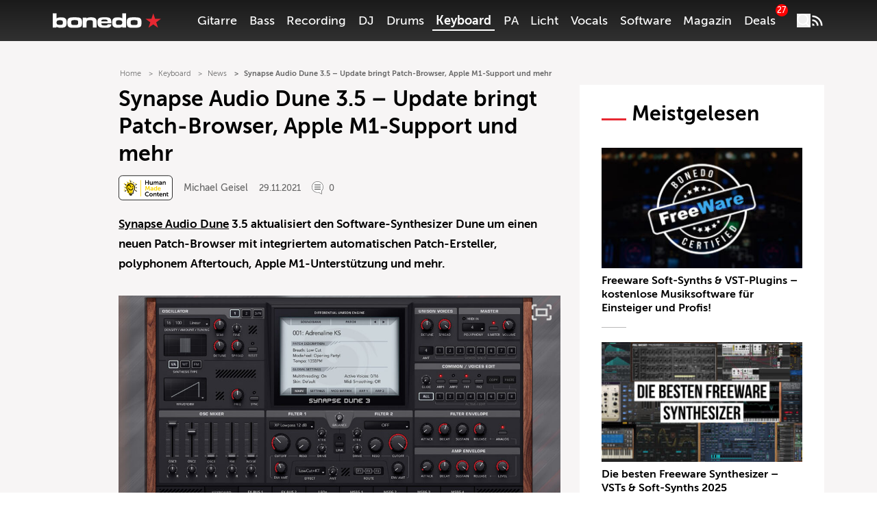

--- FILE ---
content_type: text/html; charset=utf-8
request_url: https://www.youtube-nocookie.com/embed/eU9-EG4u-KA
body_size: 46388
content:
<!DOCTYPE html><html lang="en" dir="ltr" data-cast-api-enabled="true"><head><meta name="viewport" content="width=device-width, initial-scale=1"><script nonce="VD6E6fVmCxli7YlrxQW07A">if ('undefined' == typeof Symbol || 'undefined' == typeof Symbol.iterator) {delete Array.prototype.entries;}</script><style name="www-roboto" nonce="_8LfYeOxX7GAMForiiCNYw">@font-face{font-family:'Roboto';font-style:normal;font-weight:400;font-stretch:100%;src:url(//fonts.gstatic.com/s/roboto/v48/KFO7CnqEu92Fr1ME7kSn66aGLdTylUAMa3GUBHMdazTgWw.woff2)format('woff2');unicode-range:U+0460-052F,U+1C80-1C8A,U+20B4,U+2DE0-2DFF,U+A640-A69F,U+FE2E-FE2F;}@font-face{font-family:'Roboto';font-style:normal;font-weight:400;font-stretch:100%;src:url(//fonts.gstatic.com/s/roboto/v48/KFO7CnqEu92Fr1ME7kSn66aGLdTylUAMa3iUBHMdazTgWw.woff2)format('woff2');unicode-range:U+0301,U+0400-045F,U+0490-0491,U+04B0-04B1,U+2116;}@font-face{font-family:'Roboto';font-style:normal;font-weight:400;font-stretch:100%;src:url(//fonts.gstatic.com/s/roboto/v48/KFO7CnqEu92Fr1ME7kSn66aGLdTylUAMa3CUBHMdazTgWw.woff2)format('woff2');unicode-range:U+1F00-1FFF;}@font-face{font-family:'Roboto';font-style:normal;font-weight:400;font-stretch:100%;src:url(//fonts.gstatic.com/s/roboto/v48/KFO7CnqEu92Fr1ME7kSn66aGLdTylUAMa3-UBHMdazTgWw.woff2)format('woff2');unicode-range:U+0370-0377,U+037A-037F,U+0384-038A,U+038C,U+038E-03A1,U+03A3-03FF;}@font-face{font-family:'Roboto';font-style:normal;font-weight:400;font-stretch:100%;src:url(//fonts.gstatic.com/s/roboto/v48/KFO7CnqEu92Fr1ME7kSn66aGLdTylUAMawCUBHMdazTgWw.woff2)format('woff2');unicode-range:U+0302-0303,U+0305,U+0307-0308,U+0310,U+0312,U+0315,U+031A,U+0326-0327,U+032C,U+032F-0330,U+0332-0333,U+0338,U+033A,U+0346,U+034D,U+0391-03A1,U+03A3-03A9,U+03B1-03C9,U+03D1,U+03D5-03D6,U+03F0-03F1,U+03F4-03F5,U+2016-2017,U+2034-2038,U+203C,U+2040,U+2043,U+2047,U+2050,U+2057,U+205F,U+2070-2071,U+2074-208E,U+2090-209C,U+20D0-20DC,U+20E1,U+20E5-20EF,U+2100-2112,U+2114-2115,U+2117-2121,U+2123-214F,U+2190,U+2192,U+2194-21AE,U+21B0-21E5,U+21F1-21F2,U+21F4-2211,U+2213-2214,U+2216-22FF,U+2308-230B,U+2310,U+2319,U+231C-2321,U+2336-237A,U+237C,U+2395,U+239B-23B7,U+23D0,U+23DC-23E1,U+2474-2475,U+25AF,U+25B3,U+25B7,U+25BD,U+25C1,U+25CA,U+25CC,U+25FB,U+266D-266F,U+27C0-27FF,U+2900-2AFF,U+2B0E-2B11,U+2B30-2B4C,U+2BFE,U+3030,U+FF5B,U+FF5D,U+1D400-1D7FF,U+1EE00-1EEFF;}@font-face{font-family:'Roboto';font-style:normal;font-weight:400;font-stretch:100%;src:url(//fonts.gstatic.com/s/roboto/v48/KFO7CnqEu92Fr1ME7kSn66aGLdTylUAMaxKUBHMdazTgWw.woff2)format('woff2');unicode-range:U+0001-000C,U+000E-001F,U+007F-009F,U+20DD-20E0,U+20E2-20E4,U+2150-218F,U+2190,U+2192,U+2194-2199,U+21AF,U+21E6-21F0,U+21F3,U+2218-2219,U+2299,U+22C4-22C6,U+2300-243F,U+2440-244A,U+2460-24FF,U+25A0-27BF,U+2800-28FF,U+2921-2922,U+2981,U+29BF,U+29EB,U+2B00-2BFF,U+4DC0-4DFF,U+FFF9-FFFB,U+10140-1018E,U+10190-1019C,U+101A0,U+101D0-101FD,U+102E0-102FB,U+10E60-10E7E,U+1D2C0-1D2D3,U+1D2E0-1D37F,U+1F000-1F0FF,U+1F100-1F1AD,U+1F1E6-1F1FF,U+1F30D-1F30F,U+1F315,U+1F31C,U+1F31E,U+1F320-1F32C,U+1F336,U+1F378,U+1F37D,U+1F382,U+1F393-1F39F,U+1F3A7-1F3A8,U+1F3AC-1F3AF,U+1F3C2,U+1F3C4-1F3C6,U+1F3CA-1F3CE,U+1F3D4-1F3E0,U+1F3ED,U+1F3F1-1F3F3,U+1F3F5-1F3F7,U+1F408,U+1F415,U+1F41F,U+1F426,U+1F43F,U+1F441-1F442,U+1F444,U+1F446-1F449,U+1F44C-1F44E,U+1F453,U+1F46A,U+1F47D,U+1F4A3,U+1F4B0,U+1F4B3,U+1F4B9,U+1F4BB,U+1F4BF,U+1F4C8-1F4CB,U+1F4D6,U+1F4DA,U+1F4DF,U+1F4E3-1F4E6,U+1F4EA-1F4ED,U+1F4F7,U+1F4F9-1F4FB,U+1F4FD-1F4FE,U+1F503,U+1F507-1F50B,U+1F50D,U+1F512-1F513,U+1F53E-1F54A,U+1F54F-1F5FA,U+1F610,U+1F650-1F67F,U+1F687,U+1F68D,U+1F691,U+1F694,U+1F698,U+1F6AD,U+1F6B2,U+1F6B9-1F6BA,U+1F6BC,U+1F6C6-1F6CF,U+1F6D3-1F6D7,U+1F6E0-1F6EA,U+1F6F0-1F6F3,U+1F6F7-1F6FC,U+1F700-1F7FF,U+1F800-1F80B,U+1F810-1F847,U+1F850-1F859,U+1F860-1F887,U+1F890-1F8AD,U+1F8B0-1F8BB,U+1F8C0-1F8C1,U+1F900-1F90B,U+1F93B,U+1F946,U+1F984,U+1F996,U+1F9E9,U+1FA00-1FA6F,U+1FA70-1FA7C,U+1FA80-1FA89,U+1FA8F-1FAC6,U+1FACE-1FADC,U+1FADF-1FAE9,U+1FAF0-1FAF8,U+1FB00-1FBFF;}@font-face{font-family:'Roboto';font-style:normal;font-weight:400;font-stretch:100%;src:url(//fonts.gstatic.com/s/roboto/v48/KFO7CnqEu92Fr1ME7kSn66aGLdTylUAMa3OUBHMdazTgWw.woff2)format('woff2');unicode-range:U+0102-0103,U+0110-0111,U+0128-0129,U+0168-0169,U+01A0-01A1,U+01AF-01B0,U+0300-0301,U+0303-0304,U+0308-0309,U+0323,U+0329,U+1EA0-1EF9,U+20AB;}@font-face{font-family:'Roboto';font-style:normal;font-weight:400;font-stretch:100%;src:url(//fonts.gstatic.com/s/roboto/v48/KFO7CnqEu92Fr1ME7kSn66aGLdTylUAMa3KUBHMdazTgWw.woff2)format('woff2');unicode-range:U+0100-02BA,U+02BD-02C5,U+02C7-02CC,U+02CE-02D7,U+02DD-02FF,U+0304,U+0308,U+0329,U+1D00-1DBF,U+1E00-1E9F,U+1EF2-1EFF,U+2020,U+20A0-20AB,U+20AD-20C0,U+2113,U+2C60-2C7F,U+A720-A7FF;}@font-face{font-family:'Roboto';font-style:normal;font-weight:400;font-stretch:100%;src:url(//fonts.gstatic.com/s/roboto/v48/KFO7CnqEu92Fr1ME7kSn66aGLdTylUAMa3yUBHMdazQ.woff2)format('woff2');unicode-range:U+0000-00FF,U+0131,U+0152-0153,U+02BB-02BC,U+02C6,U+02DA,U+02DC,U+0304,U+0308,U+0329,U+2000-206F,U+20AC,U+2122,U+2191,U+2193,U+2212,U+2215,U+FEFF,U+FFFD;}@font-face{font-family:'Roboto';font-style:normal;font-weight:500;font-stretch:100%;src:url(//fonts.gstatic.com/s/roboto/v48/KFO7CnqEu92Fr1ME7kSn66aGLdTylUAMa3GUBHMdazTgWw.woff2)format('woff2');unicode-range:U+0460-052F,U+1C80-1C8A,U+20B4,U+2DE0-2DFF,U+A640-A69F,U+FE2E-FE2F;}@font-face{font-family:'Roboto';font-style:normal;font-weight:500;font-stretch:100%;src:url(//fonts.gstatic.com/s/roboto/v48/KFO7CnqEu92Fr1ME7kSn66aGLdTylUAMa3iUBHMdazTgWw.woff2)format('woff2');unicode-range:U+0301,U+0400-045F,U+0490-0491,U+04B0-04B1,U+2116;}@font-face{font-family:'Roboto';font-style:normal;font-weight:500;font-stretch:100%;src:url(//fonts.gstatic.com/s/roboto/v48/KFO7CnqEu92Fr1ME7kSn66aGLdTylUAMa3CUBHMdazTgWw.woff2)format('woff2');unicode-range:U+1F00-1FFF;}@font-face{font-family:'Roboto';font-style:normal;font-weight:500;font-stretch:100%;src:url(//fonts.gstatic.com/s/roboto/v48/KFO7CnqEu92Fr1ME7kSn66aGLdTylUAMa3-UBHMdazTgWw.woff2)format('woff2');unicode-range:U+0370-0377,U+037A-037F,U+0384-038A,U+038C,U+038E-03A1,U+03A3-03FF;}@font-face{font-family:'Roboto';font-style:normal;font-weight:500;font-stretch:100%;src:url(//fonts.gstatic.com/s/roboto/v48/KFO7CnqEu92Fr1ME7kSn66aGLdTylUAMawCUBHMdazTgWw.woff2)format('woff2');unicode-range:U+0302-0303,U+0305,U+0307-0308,U+0310,U+0312,U+0315,U+031A,U+0326-0327,U+032C,U+032F-0330,U+0332-0333,U+0338,U+033A,U+0346,U+034D,U+0391-03A1,U+03A3-03A9,U+03B1-03C9,U+03D1,U+03D5-03D6,U+03F0-03F1,U+03F4-03F5,U+2016-2017,U+2034-2038,U+203C,U+2040,U+2043,U+2047,U+2050,U+2057,U+205F,U+2070-2071,U+2074-208E,U+2090-209C,U+20D0-20DC,U+20E1,U+20E5-20EF,U+2100-2112,U+2114-2115,U+2117-2121,U+2123-214F,U+2190,U+2192,U+2194-21AE,U+21B0-21E5,U+21F1-21F2,U+21F4-2211,U+2213-2214,U+2216-22FF,U+2308-230B,U+2310,U+2319,U+231C-2321,U+2336-237A,U+237C,U+2395,U+239B-23B7,U+23D0,U+23DC-23E1,U+2474-2475,U+25AF,U+25B3,U+25B7,U+25BD,U+25C1,U+25CA,U+25CC,U+25FB,U+266D-266F,U+27C0-27FF,U+2900-2AFF,U+2B0E-2B11,U+2B30-2B4C,U+2BFE,U+3030,U+FF5B,U+FF5D,U+1D400-1D7FF,U+1EE00-1EEFF;}@font-face{font-family:'Roboto';font-style:normal;font-weight:500;font-stretch:100%;src:url(//fonts.gstatic.com/s/roboto/v48/KFO7CnqEu92Fr1ME7kSn66aGLdTylUAMaxKUBHMdazTgWw.woff2)format('woff2');unicode-range:U+0001-000C,U+000E-001F,U+007F-009F,U+20DD-20E0,U+20E2-20E4,U+2150-218F,U+2190,U+2192,U+2194-2199,U+21AF,U+21E6-21F0,U+21F3,U+2218-2219,U+2299,U+22C4-22C6,U+2300-243F,U+2440-244A,U+2460-24FF,U+25A0-27BF,U+2800-28FF,U+2921-2922,U+2981,U+29BF,U+29EB,U+2B00-2BFF,U+4DC0-4DFF,U+FFF9-FFFB,U+10140-1018E,U+10190-1019C,U+101A0,U+101D0-101FD,U+102E0-102FB,U+10E60-10E7E,U+1D2C0-1D2D3,U+1D2E0-1D37F,U+1F000-1F0FF,U+1F100-1F1AD,U+1F1E6-1F1FF,U+1F30D-1F30F,U+1F315,U+1F31C,U+1F31E,U+1F320-1F32C,U+1F336,U+1F378,U+1F37D,U+1F382,U+1F393-1F39F,U+1F3A7-1F3A8,U+1F3AC-1F3AF,U+1F3C2,U+1F3C4-1F3C6,U+1F3CA-1F3CE,U+1F3D4-1F3E0,U+1F3ED,U+1F3F1-1F3F3,U+1F3F5-1F3F7,U+1F408,U+1F415,U+1F41F,U+1F426,U+1F43F,U+1F441-1F442,U+1F444,U+1F446-1F449,U+1F44C-1F44E,U+1F453,U+1F46A,U+1F47D,U+1F4A3,U+1F4B0,U+1F4B3,U+1F4B9,U+1F4BB,U+1F4BF,U+1F4C8-1F4CB,U+1F4D6,U+1F4DA,U+1F4DF,U+1F4E3-1F4E6,U+1F4EA-1F4ED,U+1F4F7,U+1F4F9-1F4FB,U+1F4FD-1F4FE,U+1F503,U+1F507-1F50B,U+1F50D,U+1F512-1F513,U+1F53E-1F54A,U+1F54F-1F5FA,U+1F610,U+1F650-1F67F,U+1F687,U+1F68D,U+1F691,U+1F694,U+1F698,U+1F6AD,U+1F6B2,U+1F6B9-1F6BA,U+1F6BC,U+1F6C6-1F6CF,U+1F6D3-1F6D7,U+1F6E0-1F6EA,U+1F6F0-1F6F3,U+1F6F7-1F6FC,U+1F700-1F7FF,U+1F800-1F80B,U+1F810-1F847,U+1F850-1F859,U+1F860-1F887,U+1F890-1F8AD,U+1F8B0-1F8BB,U+1F8C0-1F8C1,U+1F900-1F90B,U+1F93B,U+1F946,U+1F984,U+1F996,U+1F9E9,U+1FA00-1FA6F,U+1FA70-1FA7C,U+1FA80-1FA89,U+1FA8F-1FAC6,U+1FACE-1FADC,U+1FADF-1FAE9,U+1FAF0-1FAF8,U+1FB00-1FBFF;}@font-face{font-family:'Roboto';font-style:normal;font-weight:500;font-stretch:100%;src:url(//fonts.gstatic.com/s/roboto/v48/KFO7CnqEu92Fr1ME7kSn66aGLdTylUAMa3OUBHMdazTgWw.woff2)format('woff2');unicode-range:U+0102-0103,U+0110-0111,U+0128-0129,U+0168-0169,U+01A0-01A1,U+01AF-01B0,U+0300-0301,U+0303-0304,U+0308-0309,U+0323,U+0329,U+1EA0-1EF9,U+20AB;}@font-face{font-family:'Roboto';font-style:normal;font-weight:500;font-stretch:100%;src:url(//fonts.gstatic.com/s/roboto/v48/KFO7CnqEu92Fr1ME7kSn66aGLdTylUAMa3KUBHMdazTgWw.woff2)format('woff2');unicode-range:U+0100-02BA,U+02BD-02C5,U+02C7-02CC,U+02CE-02D7,U+02DD-02FF,U+0304,U+0308,U+0329,U+1D00-1DBF,U+1E00-1E9F,U+1EF2-1EFF,U+2020,U+20A0-20AB,U+20AD-20C0,U+2113,U+2C60-2C7F,U+A720-A7FF;}@font-face{font-family:'Roboto';font-style:normal;font-weight:500;font-stretch:100%;src:url(//fonts.gstatic.com/s/roboto/v48/KFO7CnqEu92Fr1ME7kSn66aGLdTylUAMa3yUBHMdazQ.woff2)format('woff2');unicode-range:U+0000-00FF,U+0131,U+0152-0153,U+02BB-02BC,U+02C6,U+02DA,U+02DC,U+0304,U+0308,U+0329,U+2000-206F,U+20AC,U+2122,U+2191,U+2193,U+2212,U+2215,U+FEFF,U+FFFD;}</style><script name="www-roboto" nonce="VD6E6fVmCxli7YlrxQW07A">if (document.fonts && document.fonts.load) {document.fonts.load("400 10pt Roboto", "E"); document.fonts.load("500 10pt Roboto", "E");}</script><link rel="stylesheet" href="/s/player/b95b0e7a/www-player.css" name="www-player" nonce="_8LfYeOxX7GAMForiiCNYw"><style nonce="_8LfYeOxX7GAMForiiCNYw">html {overflow: hidden;}body {font: 12px Roboto, Arial, sans-serif; background-color: #000; color: #fff; height: 100%; width: 100%; overflow: hidden; position: absolute; margin: 0; padding: 0;}#player {width: 100%; height: 100%;}h1 {text-align: center; color: #fff;}h3 {margin-top: 6px; margin-bottom: 3px;}.player-unavailable {position: absolute; top: 0; left: 0; right: 0; bottom: 0; padding: 25px; font-size: 13px; background: url(/img/meh7.png) 50% 65% no-repeat;}.player-unavailable .message {text-align: left; margin: 0 -5px 15px; padding: 0 5px 14px; border-bottom: 1px solid #888; font-size: 19px; font-weight: normal;}.player-unavailable a {color: #167ac6; text-decoration: none;}</style><script nonce="VD6E6fVmCxli7YlrxQW07A">var ytcsi={gt:function(n){n=(n||"")+"data_";return ytcsi[n]||(ytcsi[n]={tick:{},info:{},gel:{preLoggedGelInfos:[]}})},now:window.performance&&window.performance.timing&&window.performance.now&&window.performance.timing.navigationStart?function(){return window.performance.timing.navigationStart+window.performance.now()}:function(){return(new Date).getTime()},tick:function(l,t,n){var ticks=ytcsi.gt(n).tick;var v=t||ytcsi.now();if(ticks[l]){ticks["_"+l]=ticks["_"+l]||[ticks[l]];ticks["_"+l].push(v)}ticks[l]=
v},info:function(k,v,n){ytcsi.gt(n).info[k]=v},infoGel:function(p,n){ytcsi.gt(n).gel.preLoggedGelInfos.push(p)},setStart:function(t,n){ytcsi.tick("_start",t,n)}};
(function(w,d){function isGecko(){if(!w.navigator)return false;try{if(w.navigator.userAgentData&&w.navigator.userAgentData.brands&&w.navigator.userAgentData.brands.length){var brands=w.navigator.userAgentData.brands;var i=0;for(;i<brands.length;i++)if(brands[i]&&brands[i].brand==="Firefox")return true;return false}}catch(e){setTimeout(function(){throw e;})}if(!w.navigator.userAgent)return false;var ua=w.navigator.userAgent;return ua.indexOf("Gecko")>0&&ua.toLowerCase().indexOf("webkit")<0&&ua.indexOf("Edge")<
0&&ua.indexOf("Trident")<0&&ua.indexOf("MSIE")<0}ytcsi.setStart(w.performance?w.performance.timing.responseStart:null);var isPrerender=(d.visibilityState||d.webkitVisibilityState)=="prerender";var vName=!d.visibilityState&&d.webkitVisibilityState?"webkitvisibilitychange":"visibilitychange";if(isPrerender){var startTick=function(){ytcsi.setStart();d.removeEventListener(vName,startTick)};d.addEventListener(vName,startTick,false)}if(d.addEventListener)d.addEventListener(vName,function(){ytcsi.tick("vc")},
false);if(isGecko()){var isHidden=(d.visibilityState||d.webkitVisibilityState)=="hidden";if(isHidden)ytcsi.tick("vc")}var slt=function(el,t){setTimeout(function(){var n=ytcsi.now();el.loadTime=n;if(el.slt)el.slt()},t)};w.__ytRIL=function(el){if(!el.getAttribute("data-thumb"))if(w.requestAnimationFrame)w.requestAnimationFrame(function(){slt(el,0)});else slt(el,16)}})(window,document);
</script><script nonce="VD6E6fVmCxli7YlrxQW07A">var ytcfg={d:function(){return window.yt&&yt.config_||ytcfg.data_||(ytcfg.data_={})},get:function(k,o){return k in ytcfg.d()?ytcfg.d()[k]:o},set:function(){var a=arguments;if(a.length>1)ytcfg.d()[a[0]]=a[1];else{var k;for(k in a[0])ytcfg.d()[k]=a[0][k]}}};
ytcfg.set({"CLIENT_CANARY_STATE":"none","DEVICE":"cbr\u003dChrome\u0026cbrand\u003dapple\u0026cbrver\u003d131.0.0.0\u0026ceng\u003dWebKit\u0026cengver\u003d537.36\u0026cos\u003dMacintosh\u0026cosver\u003d10_15_7\u0026cplatform\u003dDESKTOP","EVENT_ID":"5F1xaemzE5aL2_gPjKuKoAE","EXPERIMENT_FLAGS":{"ab_det_apb_b":true,"ab_det_apm":true,"ab_det_el_h":true,"ab_det_em_inj":true,"ab_l_sig_st":true,"ab_l_sig_st_e":true,"action_companion_center_align_description":true,"allow_skip_networkless":true,"always_send_and_write":true,"att_web_record_metrics":true,"attmusi":true,"c3_enable_button_impression_logging":true,"c3_watch_page_component":true,"cancel_pending_navs":true,"clean_up_manual_attribution_header":true,"config_age_report_killswitch":true,"cow_optimize_idom_compat":true,"csi_config_handling_infra":true,"csi_on_gel":true,"delhi_mweb_colorful_sd":true,"delhi_mweb_colorful_sd_v2":true,"deprecate_csi_has_info":true,"deprecate_pair_servlet_enabled":true,"desktop_sparkles_light_cta_button":true,"disable_cached_masthead_data":true,"disable_child_node_auto_formatted_strings":true,"disable_log_to_visitor_layer":true,"disable_pacf_logging_for_memory_limited_tv":true,"embeds_enable_eid_enforcement_for_youtube":true,"embeds_enable_info_panel_dismissal":true,"embeds_enable_pfp_always_unbranded":true,"embeds_muted_autoplay_sound_fix":true,"embeds_serve_es6_client":true,"embeds_web_nwl_disable_nocookie":true,"embeds_web_updated_shorts_definition_fix":true,"enable_active_view_display_ad_renderer_web_home":true,"enable_ad_disclosure_banner_a11y_fix":true,"enable_chips_shelf_view_model_fully_reactive":true,"enable_client_creator_goal_ticker_bar_revamp":true,"enable_client_only_wiz_direct_reactions":true,"enable_client_sli_logging":true,"enable_client_streamz_web":true,"enable_client_ve_spec":true,"enable_cloud_save_error_popup_after_retry":true,"enable_dai_sdf_h5_preroll":true,"enable_datasync_id_header_in_web_vss_pings":true,"enable_default_mono_cta_migration_web_client":true,"enable_docked_chat_messages":true,"enable_drop_shadow_experiment":true,"enable_entity_store_from_dependency_injection":true,"enable_inline_muted_playback_on_web_search":true,"enable_inline_muted_playback_on_web_search_for_vdc":true,"enable_inline_muted_playback_on_web_search_for_vdcb":true,"enable_is_mini_app_page_active_bugfix":true,"enable_logging_first_user_action_after_game_ready":true,"enable_ltc_param_fetch_from_innertube":true,"enable_masthead_mweb_padding_fix":true,"enable_menu_renderer_button_in_mweb_hclr":true,"enable_mini_app_command_handler_mweb_fix":true,"enable_mini_guide_downloads_item":true,"enable_mixed_direction_formatted_strings":true,"enable_mweb_livestream_ui_update":true,"enable_mweb_new_caption_language_picker":true,"enable_names_handles_account_switcher":true,"enable_network_request_logging_on_game_events":true,"enable_new_paid_product_placement":true,"enable_open_in_new_tab_icon_for_short_dr_for_desktop_search":true,"enable_open_yt_content":true,"enable_origin_query_parameter_bugfix":true,"enable_pause_ads_on_ytv_html5":true,"enable_payments_purchase_manager":true,"enable_pdp_icon_prefetch":true,"enable_pl_r_si_fa":true,"enable_place_pivot_url":true,"enable_playable_a11y_label_with_badge_text":true,"enable_pv_screen_modern_text":true,"enable_removing_navbar_title_on_hashtag_page_mweb":true,"enable_rta_manager":true,"enable_sdf_companion_h5":true,"enable_sdf_dai_h5_midroll":true,"enable_sdf_h5_endemic_mid_post_roll":true,"enable_sdf_on_h5_unplugged_vod_midroll":true,"enable_sdf_shorts_player_bytes_h5":true,"enable_sending_unwrapped_game_audio_as_serialized_metadata":true,"enable_sfv_effect_pivot_url":true,"enable_shorts_new_carousel":true,"enable_skip_ad_guidance_prompt":true,"enable_skippable_ads_for_unplugged_ad_pod":true,"enable_smearing_expansion_dai":true,"enable_third_party_info":true,"enable_time_out_messages":true,"enable_timeline_view_modern_transcript_fe":true,"enable_video_display_compact_button_group_for_desktop_search":true,"enable_web_delhi_icons":true,"enable_web_home_top_landscape_image_layout_level_click":true,"enable_web_tiered_gel":true,"enable_window_constrained_buy_flow_dialog":true,"enable_wiz_queue_effect_and_on_init_initial_runs":true,"enable_ypc_spinners":true,"enable_yt_ata_iframe_authuser":true,"export_networkless_options":true,"export_player_version_to_ytconfig":true,"fill_single_video_with_notify_to_lasr":true,"fix_ad_miniplayer_controls_rendering":true,"fix_ads_tracking_for_swf_config_deprecation_mweb":true,"h5_companion_enable_adcpn_macro_substitution_for_click_pings":true,"h5_inplayer_enable_adcpn_macro_substitution_for_click_pings":true,"h5_reset_cache_and_filter_before_update_masthead":true,"hide_channel_creation_title_for_mweb":true,"high_ccv_client_side_caching_h5":true,"html5_log_trigger_events_with_debug_data":true,"html5_ssdai_enable_media_end_cue_range":true,"il_attach_cache_limit":true,"il_use_view_model_logging_context":true,"is_browser_support_for_webcam_streaming":true,"json_condensed_response":true,"kev_adb_pg":true,"kevlar_gel_error_routing":true,"kevlar_watch_cinematics":true,"live_chat_enable_controller_extraction":true,"live_chat_enable_rta_manager":true,"live_chat_increased_min_height":true,"log_click_with_layer_from_element_in_command_handler":true,"log_errors_through_nwl_on_retry":true,"mdx_enable_privacy_disclosure_ui":true,"mdx_load_cast_api_bootstrap_script":true,"medium_progress_bar_modification":true,"migrate_remaining_web_ad_badges_to_innertube":true,"mobile_account_menu_refresh":true,"mweb_account_linking_noapp":true,"mweb_after_render_to_scheduler":true,"mweb_allow_modern_search_suggest_behavior":true,"mweb_animated_actions":true,"mweb_app_upsell_button_direct_to_app":true,"mweb_big_progress_bar":true,"mweb_c3_enable_adaptive_signals":true,"mweb_c3_endscreen":true,"mweb_c3_endscreen_v2":true,"mweb_c3_library_page_enable_recent_shelf":true,"mweb_c3_remove_web_navigation_endpoint_data":true,"mweb_c3_use_canonical_from_player_response":true,"mweb_cinematic_watch":true,"mweb_command_handler":true,"mweb_delay_watch_initial_data":true,"mweb_disable_searchbar_scroll":true,"mweb_enable_fine_scrubbing_for_recs":true,"mweb_enable_keto_batch_player_fullscreen":true,"mweb_enable_keto_batch_player_progress_bar":true,"mweb_enable_keto_batch_player_tooltips":true,"mweb_enable_lockup_view_model_for_ucp":true,"mweb_enable_mix_panel_title_metadata":true,"mweb_enable_more_drawer":true,"mweb_enable_optional_fullscreen_landscape_locking":true,"mweb_enable_overlay_touch_manager":true,"mweb_enable_premium_carve_out_fix":true,"mweb_enable_refresh_detection":true,"mweb_enable_search_imp":true,"mweb_enable_sequence_signal":true,"mweb_enable_shorts_pivot_button":true,"mweb_enable_shorts_video_preload":true,"mweb_enable_skippables_on_jio_phone":true,"mweb_enable_storyboards":true,"mweb_enable_two_line_title_on_shorts":true,"mweb_enable_varispeed_controller":true,"mweb_enable_watch_feed_infinite_scroll":true,"mweb_enable_wrapped_unplugged_pause_membership_dialog_renderer":true,"mweb_fix_livestream_seeking":true,"mweb_fix_monitor_visibility_after_render":true,"mweb_force_ios_fallback_to_native_control":true,"mweb_fp_auto_fullscreen":true,"mweb_fullscreen_controls":true,"mweb_fullscreen_controls_action_buttons":true,"mweb_fullscreen_watch_system":true,"mweb_home_reactive_shorts":true,"mweb_innertube_search_command":true,"mweb_kaios_enable_autoplay_switch_view_model":true,"mweb_lang_in_html":true,"mweb_like_button_synced_with_entities":true,"mweb_logo_use_home_page_ve":true,"mweb_module_decoration":true,"mweb_native_control_in_faux_fullscreen_shared":true,"mweb_player_control_on_hover":true,"mweb_player_delhi_dtts":true,"mweb_player_settings_use_bottom_sheet":true,"mweb_player_show_previous_next_buttons_in_playlist":true,"mweb_player_skip_no_op_state_changes":true,"mweb_player_user_select_none":true,"mweb_playlist_engagement_panel":true,"mweb_progress_bar_seek_on_mouse_click":true,"mweb_pull_2_full":true,"mweb_pull_2_full_enable_touch_handlers":true,"mweb_schedule_warm_watch_response":true,"mweb_searchbox_legacy_navigation":true,"mweb_see_fewer_shorts":true,"mweb_shorts_comments_panel_id_change":true,"mweb_shorts_early_continuation":true,"mweb_show_ios_smart_banner":true,"mweb_show_sign_in_button_from_header":true,"mweb_use_server_url_on_startup":true,"mweb_watch_captions_enable_auto_translate":true,"mweb_watch_captions_set_default_size":true,"mweb_watch_stop_scheduler_on_player_response":true,"mweb_watchfeed_big_thumbnails":true,"mweb_yt_searchbox":true,"networkless_logging":true,"no_client_ve_attach_unless_shown":true,"nwl_send_from_memory_when_online":true,"pageid_as_header_web":true,"playback_settings_use_switch_menu":true,"player_controls_autonav_fix":true,"player_controls_skip_double_signal_update":true,"polymer_bad_build_labels":true,"polymer_verifiy_app_state":true,"qoe_send_and_write":true,"remove_chevron_from_ad_disclosure_banner_h5":true,"remove_masthead_channel_banner_on_refresh":true,"remove_slot_id_exited_trigger_for_dai_in_player_slot_expire":true,"replace_client_url_parsing_with_server_signal":true,"service_worker_enabled":true,"service_worker_push_enabled":true,"service_worker_push_home_page_prompt":true,"service_worker_push_watch_page_prompt":true,"shell_load_gcf":true,"shorten_initial_gel_batch_timeout":true,"should_use_yt_voice_endpoint_in_kaios":true,"skip_invalid_ytcsi_ticks":true,"skip_setting_info_in_csi_data_object":true,"smarter_ve_dedupping":true,"speedmaster_no_seek":true,"start_client_gcf_mweb":true,"stop_handling_click_for_non_rendering_overlay_layout":true,"suppress_error_204_logging":true,"synced_panel_scrolling_controller":true,"use_event_time_ms_header":true,"use_fifo_for_networkless":true,"use_player_abuse_bg_library":true,"use_request_time_ms_header":true,"use_session_based_sampling":true,"use_thumbnail_overlay_time_status_renderer_for_live_badge":true,"use_ts_visibilitylogger":true,"vss_final_ping_send_and_write":true,"vss_playback_use_send_and_write":true,"web_adaptive_repeat_ase":true,"web_always_load_chat_support":true,"web_animated_like":true,"web_api_url":true,"web_attributed_string_deep_equal_bugfix":true,"web_autonav_allow_off_by_default":true,"web_button_vm_refactor_disabled":true,"web_c3_log_app_init_finish":true,"web_csi_action_sampling_enabled":true,"web_dedupe_ve_grafting":true,"web_disable_backdrop_filter":true,"web_enable_ab_rsp_cl":true,"web_enable_ad_button_style_override":true,"web_enable_course_icon_update":true,"web_enable_error_204":true,"web_fix_segmented_like_dislike_undefined":true,"web_gcf_hashes_innertube":true,"web_gel_timeout_cap":true,"web_metadata_carousel_elref_bugfix":true,"web_parent_target_for_sheets":true,"web_persist_server_autonav_state_on_client":true,"web_playback_associated_log_ctt":true,"web_playback_associated_ve":true,"web_prefetch_preload_video":true,"web_progress_bar_draggable":true,"web_resizable_advertiser_banner_on_masthead_safari_fix":true,"web_scheduler_auto_init":true,"web_shorts_just_watched_on_channel_and_pivot_study":true,"web_shorts_just_watched_overlay":true,"web_shorts_pivot_button_view_model_reactive":true,"web_update_panel_visibility_logging_fix":true,"web_video_attribute_view_model_a11y_fix":true,"web_watch_controls_state_signals":true,"web_wiz_attributed_string":true,"webfe_mweb_watch_microdata":true,"webfe_watch_shorts_canonical_url_fix":true,"webpo_exit_on_net_err":true,"wiz_diff_overwritable":true,"wiz_memoize_stamper_items":true,"woffle_used_state_report":true,"wpo_gel_strz":true,"ytcp_paper_tooltip_use_scoped_owner_root":true,"H5_async_logging_delay_ms":30000.0,"attention_logging_scroll_throttle":500.0,"autoplay_pause_by_lact_sampling_fraction":0.0,"cinematic_watch_effect_opacity":0.4,"log_window_onerror_fraction":0.1,"speedmaster_playback_rate":2.0,"tv_pacf_logging_sample_rate":0.01,"web_attention_logging_scroll_throttle":500.0,"web_load_prediction_threshold":0.1,"web_navigation_prediction_threshold":0.1,"web_pbj_log_warning_rate":0.0,"web_system_health_fraction":0.01,"ytidb_transaction_ended_event_rate_limit":0.02,"active_time_update_interval_ms":10000,"att_init_delay":500,"autoplay_pause_by_lact_sec":0,"botguard_async_snapshot_timeout_ms":3000,"check_navigator_accuracy_timeout_ms":0,"cinematic_watch_css_filter_blur_strength":40,"cinematic_watch_fade_out_duration":500,"close_webview_delay_ms":100,"cloud_save_game_data_rate_limit_ms":3000,"compression_disable_point":10,"custom_active_view_tos_timeout_ms":3600000,"embeds_widget_poll_interval_ms":0,"gel_min_batch_size":3,"gel_queue_timeout_max_ms":60000,"get_async_timeout_ms":60000,"hide_cta_for_home_web_video_ads_animate_in_time":2,"html5_byterate_soft_cap":0,"initial_gel_batch_timeout":2000,"max_body_size_to_compress":500000,"max_prefetch_window_sec_for_livestream_optimization":10,"min_prefetch_offset_sec_for_livestream_optimization":20,"mini_app_container_iframe_src_update_delay_ms":0,"multiple_preview_news_duration_time":11000,"mweb_c3_toast_duration_ms":5000,"mweb_deep_link_fallback_timeout_ms":10000,"mweb_delay_response_received_actions":100,"mweb_fp_dpad_rate_limit_ms":0,"mweb_fp_dpad_watch_title_clamp_lines":0,"mweb_history_manager_cache_size":100,"mweb_ios_fullscreen_playback_transition_delay_ms":500,"mweb_ios_fullscreen_system_pause_epilson_ms":0,"mweb_override_response_store_expiration_ms":0,"mweb_shorts_early_continuation_trigger_threshold":4,"mweb_w2w_max_age_seconds":0,"mweb_watch_captions_default_size":2,"neon_dark_launch_gradient_count":0,"network_polling_interval":30000,"play_click_interval_ms":30000,"play_ping_interval_ms":10000,"prefetch_comments_ms_after_video":0,"send_config_hash_timer":0,"service_worker_push_logged_out_prompt_watches":-1,"service_worker_push_prompt_cap":-1,"service_worker_push_prompt_delay_microseconds":3888000000000,"slow_compressions_before_abandon_count":4,"speedmaster_cancellation_movement_dp":10,"speedmaster_touch_activation_ms":500,"web_attention_logging_throttle":500,"web_foreground_heartbeat_interval_ms":28000,"web_gel_debounce_ms":10000,"web_logging_max_batch":100,"web_max_tracing_events":50,"web_tracing_session_replay":0,"wil_icon_max_concurrent_fetches":9999,"ytidb_remake_db_retries":3,"ytidb_reopen_db_retries":3,"WebClientReleaseProcessCritical__youtube_embeds_client_version_override":"","WebClientReleaseProcessCritical__youtube_embeds_web_client_version_override":"","WebClientReleaseProcessCritical__youtube_mweb_client_version_override":"","debug_forced_internalcountrycode":"","embeds_web_synth_ch_headers_banned_urls_regex":"","enable_web_media_service":"DISABLED","il_payload_scraping":"","live_chat_unicode_emoji_json_url":"https://www.gstatic.com/youtube/img/emojis/emojis-svg-9.json","mweb_deep_link_feature_tag_suffix":"11268432","mweb_enable_shorts_innertube_player_prefetch_trigger":"NONE","mweb_fp_dpad":"home,search,browse,channel,create_channel,experiments,settings,trending,oops,404,paid_memberships,sponsorship,premium,shorts","mweb_fp_dpad_linear_navigation":"","mweb_fp_dpad_linear_navigation_visitor":"","mweb_fp_dpad_visitor":"","mweb_preload_video_by_player_vars":"","mweb_sign_in_button_style":"STYLE_SUGGESTIVE_AVATAR","place_pivot_triggering_container_alternate":"","place_pivot_triggering_counterfactual_container_alternate":"","search_ui_mweb_searchbar_restyle":"DEFAULT","service_worker_push_force_notification_prompt_tag":"1","service_worker_scope":"/","suggest_exp_str":"","web_client_version_override":"","kevlar_command_handler_command_banlist":[],"mini_app_ids_without_game_ready":["UgkxHHtsak1SC8mRGHMZewc4HzeAY3yhPPmJ","Ugkx7OgzFqE6z_5Mtf4YsotGfQNII1DF_RBm"],"web_op_signal_type_banlist":[],"web_tracing_enabled_spans":["event","command"]},"GAPI_HINT_PARAMS":"m;/_/scs/abc-static/_/js/k\u003dgapi.gapi.en.FZb77tO2YW4.O/d\u003d1/rs\u003dAHpOoo8lqavmo6ayfVxZovyDiP6g3TOVSQ/m\u003d__features__","GAPI_HOST":"https://apis.google.com","GAPI_LOCALE":"en_US","GL":"US","HL":"en","HTML_DIR":"ltr","HTML_LANG":"en","INNERTUBE_API_KEY":"AIzaSyAO_FJ2SlqU8Q4STEHLGCilw_Y9_11qcW8","INNERTUBE_API_VERSION":"v1","INNERTUBE_CLIENT_NAME":"WEB_EMBEDDED_PLAYER","INNERTUBE_CLIENT_VERSION":"1.20260121.01.00","INNERTUBE_CONTEXT":{"client":{"hl":"en","gl":"US","remoteHost":"3.18.110.218","deviceMake":"Apple","deviceModel":"","visitorData":"CgtUTUUtVmNjbTFzYyjku8XLBjIKCgJVUxIEGgAgaA%3D%3D","userAgent":"Mozilla/5.0 (Macintosh; Intel Mac OS X 10_15_7) AppleWebKit/537.36 (KHTML, like Gecko) Chrome/131.0.0.0 Safari/537.36; ClaudeBot/1.0; +claudebot@anthropic.com),gzip(gfe)","clientName":"WEB_EMBEDDED_PLAYER","clientVersion":"1.20260121.01.00","osName":"Macintosh","osVersion":"10_15_7","originalUrl":"https://www.youtube-nocookie.com/embed/eU9-EG4u-KA","platform":"DESKTOP","clientFormFactor":"UNKNOWN_FORM_FACTOR","configInfo":{"appInstallData":"[base64]%3D"},"browserName":"Chrome","browserVersion":"131.0.0.0","acceptHeader":"text/html,application/xhtml+xml,application/xml;q\u003d0.9,image/webp,image/apng,*/*;q\u003d0.8,application/signed-exchange;v\u003db3;q\u003d0.9","deviceExperimentId":"ChxOelU1TnprMU56STRNRE0wTkRnME1qTTJOdz09EOS7xcsGGOS7xcsG","rolloutToken":"CKqc6avBreCzkAEQ0cO0t-GdkgMY0cO0t-GdkgM%3D"},"user":{"lockedSafetyMode":false},"request":{"useSsl":true},"clickTracking":{"clickTrackingParams":"IhMI6bW0t+GdkgMVlsUWCR2MlQIU"},"thirdParty":{"embeddedPlayerContext":{"embeddedPlayerEncryptedContext":"[base64]","ancestorOriginsSupported":false}}},"INNERTUBE_CONTEXT_CLIENT_NAME":56,"INNERTUBE_CONTEXT_CLIENT_VERSION":"1.20260121.01.00","INNERTUBE_CONTEXT_GL":"US","INNERTUBE_CONTEXT_HL":"en","LATEST_ECATCHER_SERVICE_TRACKING_PARAMS":{"client.name":"WEB_EMBEDDED_PLAYER","client.jsfeat":"2021"},"LOGGED_IN":false,"PAGE_BUILD_LABEL":"youtube.embeds.web_20260121_01_RC00","PAGE_CL":858938007,"SERVER_NAME":"WebFE","VISITOR_DATA":"CgtUTUUtVmNjbTFzYyjku8XLBjIKCgJVUxIEGgAgaA%3D%3D","WEB_PLAYER_CONTEXT_CONFIGS":{"WEB_PLAYER_CONTEXT_CONFIG_ID_EMBEDDED_PLAYER":{"rootElementId":"movie_player","jsUrl":"/s/player/b95b0e7a/player_ias.vflset/en_US/base.js","cssUrl":"/s/player/b95b0e7a/www-player.css","contextId":"WEB_PLAYER_CONTEXT_CONFIG_ID_EMBEDDED_PLAYER","eventLabel":"embedded","contentRegion":"US","hl":"en_US","hostLanguage":"en","innertubeApiKey":"AIzaSyAO_FJ2SlqU8Q4STEHLGCilw_Y9_11qcW8","innertubeApiVersion":"v1","innertubeContextClientVersion":"1.20260121.01.00","device":{"brand":"apple","model":"","browser":"Chrome","browserVersion":"131.0.0.0","os":"Macintosh","osVersion":"10_15_7","platform":"DESKTOP","interfaceName":"WEB_EMBEDDED_PLAYER","interfaceVersion":"1.20260121.01.00"},"serializedExperimentIds":"24004644,51010235,51063643,51098299,51204329,51222973,51340662,51349914,51353393,51366423,51389629,51404808,51404810,51484222,51489567,51490331,51500051,51505436,51526267,51530495,51534669,51560386,51565116,51566373,51578632,51583565,51583821,51585555,51586118,51605258,51605395,51609829,51611457,51615066,51620866,51621065,51622845,51626155,51631301,51632249,51637029,51638932,51647792,51648336,51656217,51665866,51672162,51681662,51683502,51684302,51684307,51691028,51691589,51693511,51693994,51696107,51696619,51697032,51700777,51705183,51709242,51711227,51711298,51712601,51713237,51714463,51718247,51719095,51719411,51719628,51729218,51735452,51738919,51742824,51742829,51742878,51743156,51744562,51751854","serializedExperimentFlags":"H5_async_logging_delay_ms\u003d30000.0\u0026PlayerWeb__h5_enable_advisory_rating_restrictions\u003dtrue\u0026a11y_h5_associate_survey_question\u003dtrue\u0026ab_det_apb_b\u003dtrue\u0026ab_det_apm\u003dtrue\u0026ab_det_el_h\u003dtrue\u0026ab_det_em_inj\u003dtrue\u0026ab_l_sig_st\u003dtrue\u0026ab_l_sig_st_e\u003dtrue\u0026action_companion_center_align_description\u003dtrue\u0026ad_pod_disable_companion_persist_ads_quality\u003dtrue\u0026add_stmp_logs_for_voice_boost\u003dtrue\u0026allow_autohide_on_paused_videos\u003dtrue\u0026allow_drm_override\u003dtrue\u0026allow_live_autoplay\u003dtrue\u0026allow_poltergust_autoplay\u003dtrue\u0026allow_skip_networkless\u003dtrue\u0026allow_vp9_1080p_mq_enc\u003dtrue\u0026always_cache_redirect_endpoint\u003dtrue\u0026always_send_and_write\u003dtrue\u0026annotation_module_vast_cards_load_logging_fraction\u003d0.0\u0026assign_drm_family_by_format\u003dtrue\u0026att_web_record_metrics\u003dtrue\u0026attention_logging_scroll_throttle\u003d500.0\u0026attmusi\u003dtrue\u0026autoplay_time\u003d10000\u0026autoplay_time_for_fullscreen\u003d-1\u0026autoplay_time_for_music_content\u003d-1\u0026bg_vm_reinit_threshold\u003d7200000\u0026blocked_packages_for_sps\u003d[]\u0026botguard_async_snapshot_timeout_ms\u003d3000\u0026captions_url_add_ei\u003dtrue\u0026check_navigator_accuracy_timeout_ms\u003d0\u0026clean_up_manual_attribution_header\u003dtrue\u0026compression_disable_point\u003d10\u0026cow_optimize_idom_compat\u003dtrue\u0026csi_config_handling_infra\u003dtrue\u0026csi_on_gel\u003dtrue\u0026custom_active_view_tos_timeout_ms\u003d3600000\u0026dash_manifest_version\u003d5\u0026debug_bandaid_hostname\u003d\u0026debug_bandaid_port\u003d0\u0026debug_sherlog_username\u003d\u0026delhi_fast_follow_autonav_toggle\u003dtrue\u0026delhi_modern_player_default_thumbnail_percentage\u003d0.0\u0026delhi_modern_player_faster_autohide_delay_ms\u003d2000\u0026delhi_modern_player_pause_thumbnail_percentage\u003d0.6\u0026delhi_modern_web_player_blending_mode\u003d\u0026delhi_modern_web_player_disable_frosted_glass\u003dtrue\u0026delhi_modern_web_player_horizontal_volume_controls\u003dtrue\u0026delhi_modern_web_player_lhs_volume_controls\u003dtrue\u0026delhi_modern_web_player_responsive_compact_controls_threshold\u003d0\u0026deprecate_22\u003dtrue\u0026deprecate_csi_has_info\u003dtrue\u0026deprecate_delay_ping\u003dtrue\u0026deprecate_pair_servlet_enabled\u003dtrue\u0026desktop_sparkles_light_cta_button\u003dtrue\u0026disable_av1_setting\u003dtrue\u0026disable_branding_context\u003dtrue\u0026disable_cached_masthead_data\u003dtrue\u0026disable_channel_id_check_for_suspended_channels\u003dtrue\u0026disable_child_node_auto_formatted_strings\u003dtrue\u0026disable_lifa_for_supex_users\u003dtrue\u0026disable_log_to_visitor_layer\u003dtrue\u0026disable_mdx_connection_in_mdx_module_for_music_web\u003dtrue\u0026disable_pacf_logging_for_memory_limited_tv\u003dtrue\u0026disable_reduced_fullscreen_autoplay_countdown_for_minors\u003dtrue\u0026disable_reel_item_watch_format_filtering\u003dtrue\u0026disable_threegpp_progressive_formats\u003dtrue\u0026disable_touch_events_on_skip_button\u003dtrue\u0026edge_encryption_fill_primary_key_version\u003dtrue\u0026embeds_enable_info_panel_dismissal\u003dtrue\u0026embeds_enable_move_set_center_crop_to_public\u003dtrue\u0026embeds_enable_per_video_embed_config\u003dtrue\u0026embeds_enable_pfp_always_unbranded\u003dtrue\u0026embeds_web_lite_mode\u003d1\u0026embeds_web_nwl_disable_nocookie\u003dtrue\u0026embeds_web_synth_ch_headers_banned_urls_regex\u003d\u0026enable_active_view_display_ad_renderer_web_home\u003dtrue\u0026enable_active_view_lr_shorts_video\u003dtrue\u0026enable_active_view_mweb_shorts_video\u003dtrue\u0026enable_active_view_web_shorts_video\u003dtrue\u0026enable_ad_cpn_macro_substitution_for_click_pings\u003dtrue\u0026enable_ad_disclosure_banner_a11y_fix\u003dtrue\u0026enable_antiscraping_web_player_expired\u003dtrue\u0026enable_app_promo_endcap_eml_on_tablet\u003dtrue\u0026enable_batched_cross_device_pings_in_gel_fanout\u003dtrue\u0026enable_cast_for_web_unplugged\u003dtrue\u0026enable_cast_on_music_web\u003dtrue\u0026enable_cipher_for_manifest_urls\u003dtrue\u0026enable_cleanup_masthead_autoplay_hack_fix\u003dtrue\u0026enable_client_creator_goal_ticker_bar_revamp\u003dtrue\u0026enable_client_only_wiz_direct_reactions\u003dtrue\u0026enable_client_page_id_header_for_first_party_pings\u003dtrue\u0026enable_client_sli_logging\u003dtrue\u0026enable_client_ve_spec\u003dtrue\u0026enable_cta_banner_on_unplugged_lr\u003dtrue\u0026enable_custom_playhead_parsing\u003dtrue\u0026enable_dai_sdf_h5_preroll\u003dtrue\u0026enable_datasync_id_header_in_web_vss_pings\u003dtrue\u0026enable_default_mono_cta_migration_web_client\u003dtrue\u0026enable_dsa_ad_badge_for_action_endcap_on_android\u003dtrue\u0026enable_dsa_ad_badge_for_action_endcap_on_ios\u003dtrue\u0026enable_entity_store_from_dependency_injection\u003dtrue\u0026enable_error_corrections_infocard_web_client\u003dtrue\u0026enable_error_corrections_infocards_icon_web\u003dtrue\u0026enable_inline_muted_playback_on_web_search\u003dtrue\u0026enable_inline_muted_playback_on_web_search_for_vdc\u003dtrue\u0026enable_inline_muted_playback_on_web_search_for_vdcb\u003dtrue\u0026enable_kabuki_comments_on_shorts\u003ddisabled\u0026enable_ltc_param_fetch_from_innertube\u003dtrue\u0026enable_mixed_direction_formatted_strings\u003dtrue\u0026enable_modern_skip_button_on_web\u003dtrue\u0026enable_mweb_livestream_ui_update\u003dtrue\u0026enable_new_paid_product_placement\u003dtrue\u0026enable_open_in_new_tab_icon_for_short_dr_for_desktop_search\u003dtrue\u0026enable_out_of_stock_text_all_surfaces\u003dtrue\u0026enable_paid_content_overlay_bugfix\u003dtrue\u0026enable_pause_ads_on_ytv_html5\u003dtrue\u0026enable_pl_r_si_fa\u003dtrue\u0026enable_policy_based_hqa_filter_in_watch_server\u003dtrue\u0026enable_progres_commands_lr_feeds\u003dtrue\u0026enable_progress_commands_lr_shorts\u003dtrue\u0026enable_publishing_region_param_in_sus\u003dtrue\u0026enable_pv_screen_modern_text\u003dtrue\u0026enable_rpr_token_on_ltl_lookup\u003dtrue\u0026enable_sdf_companion_h5\u003dtrue\u0026enable_sdf_dai_h5_midroll\u003dtrue\u0026enable_sdf_h5_endemic_mid_post_roll\u003dtrue\u0026enable_sdf_on_h5_unplugged_vod_midroll\u003dtrue\u0026enable_sdf_shorts_player_bytes_h5\u003dtrue\u0026enable_server_driven_abr\u003dtrue\u0026enable_server_driven_abr_for_backgroundable\u003dtrue\u0026enable_server_driven_abr_url_generation\u003dtrue\u0026enable_server_driven_readahead\u003dtrue\u0026enable_skip_ad_guidance_prompt\u003dtrue\u0026enable_skip_to_next_messaging\u003dtrue\u0026enable_skippable_ads_for_unplugged_ad_pod\u003dtrue\u0026enable_smart_skip_player_controls_shown_on_web\u003dtrue\u0026enable_smart_skip_player_controls_shown_on_web_increased_triggering_sensitivity\u003dtrue\u0026enable_smart_skip_speedmaster_on_web\u003dtrue\u0026enable_smearing_expansion_dai\u003dtrue\u0026enable_split_screen_ad_baseline_experience_endemic_live_h5\u003dtrue\u0026enable_third_party_info\u003dtrue\u0026enable_to_call_playready_backend_directly\u003dtrue\u0026enable_unified_action_endcap_on_web\u003dtrue\u0026enable_video_display_compact_button_group_for_desktop_search\u003dtrue\u0026enable_voice_boost_feature\u003dtrue\u0026enable_vp9_appletv5_on_server\u003dtrue\u0026enable_watch_server_rejected_formats_logging\u003dtrue\u0026enable_web_delhi_icons\u003dtrue\u0026enable_web_home_top_landscape_image_layout_level_click\u003dtrue\u0026enable_web_media_session_metadata_fix\u003dtrue\u0026enable_web_premium_varispeed_upsell\u003dtrue\u0026enable_web_tiered_gel\u003dtrue\u0026enable_wiz_queue_effect_and_on_init_initial_runs\u003dtrue\u0026enable_yt_ata_iframe_authuser\u003dtrue\u0026enable_ytv_csdai_vp9\u003dtrue\u0026export_networkless_options\u003dtrue\u0026export_player_version_to_ytconfig\u003dtrue\u0026fill_live_request_config_in_ustreamer_config\u003dtrue\u0026fill_single_video_with_notify_to_lasr\u003dtrue\u0026filter_vb_without_non_vb_equivalents\u003dtrue\u0026filter_vp9_for_live_dai\u003dtrue\u0026fix_ad_miniplayer_controls_rendering\u003dtrue\u0026fix_ads_tracking_for_swf_config_deprecation_mweb\u003dtrue\u0026fix_h5_toggle_button_a11y\u003dtrue\u0026fix_survey_color_contrast_on_destop\u003dtrue\u0026fix_toggle_button_role_for_ad_components\u003dtrue\u0026fresca_polling_delay_override\u003d0\u0026gab_return_sabr_ssdai_config\u003dtrue\u0026gel_min_batch_size\u003d3\u0026gel_queue_timeout_max_ms\u003d60000\u0026gvi_channel_client_screen\u003dtrue\u0026h5_companion_enable_adcpn_macro_substitution_for_click_pings\u003dtrue\u0026h5_enable_ad_mbs\u003dtrue\u0026h5_inplayer_enable_adcpn_macro_substitution_for_click_pings\u003dtrue\u0026h5_reset_cache_and_filter_before_update_masthead\u003dtrue\u0026heatseeker_decoration_threshold\u003d0.0\u0026hfr_dropped_framerate_fallback_threshold\u003d0\u0026hide_cta_for_home_web_video_ads_animate_in_time\u003d2\u0026high_ccv_client_side_caching_h5\u003dtrue\u0026hls_use_new_codecs_string_api\u003dtrue\u0026html5_ad_timeout_ms\u003d0\u0026html5_adaptation_step_count\u003d0\u0026html5_ads_preroll_lock_timeout_delay_ms\u003d15000\u0026html5_allow_multiview_tile_preload\u003dtrue\u0026html5_allow_video_keyframe_without_audio\u003dtrue\u0026html5_apply_min_failures\u003dtrue\u0026html5_apply_start_time_within_ads_for_ssdai_transitions\u003dtrue\u0026html5_atr_disable_force_fallback\u003dtrue\u0026html5_att_playback_timeout_ms\u003d30000\u0026html5_attach_num_random_bytes_to_bandaid\u003d0\u0026html5_attach_po_token_to_bandaid\u003dtrue\u0026html5_autonav_cap_idle_secs\u003d0\u0026html5_autonav_quality_cap\u003d720\u0026html5_autoplay_default_quality_cap\u003d0\u0026html5_auxiliary_estimate_weight\u003d0.0\u0026html5_av1_ordinal_cap\u003d0\u0026html5_bandaid_attach_content_po_token\u003dtrue\u0026html5_block_pip_safari_delay\u003d0\u0026html5_bypass_contention_secs\u003d0.0\u0026html5_byterate_soft_cap\u003d0\u0026html5_check_for_idle_network_interval_ms\u003d-1\u0026html5_chipset_soft_cap\u003d8192\u0026html5_consume_all_buffered_bytes_one_poll\u003dtrue\u0026html5_continuous_goodput_probe_interval_ms\u003d0\u0026html5_d6de4_cloud_project_number\u003d868618676952\u0026html5_d6de4_defer_timeout_ms\u003d0\u0026html5_debug_data_log_probability\u003d0.0\u0026html5_decode_to_texture_cap\u003dtrue\u0026html5_default_ad_gain\u003d0.5\u0026html5_default_av1_threshold\u003d0\u0026html5_default_quality_cap\u003d0\u0026html5_defer_fetch_att_ms\u003d0\u0026html5_delayed_retry_count\u003d1\u0026html5_delayed_retry_delay_ms\u003d5000\u0026html5_deprecate_adservice\u003dtrue\u0026html5_deprecate_manifestful_fallback\u003dtrue\u0026html5_deprecate_video_tag_pool\u003dtrue\u0026html5_desktop_vr180_allow_panning\u003dtrue\u0026html5_df_downgrade_thresh\u003d0.6\u0026html5_disable_loop_range_for_shorts_ads\u003dtrue\u0026html5_disable_move_pssh_to_moov\u003dtrue\u0026html5_disable_non_contiguous\u003dtrue\u0026html5_disable_ustreamer_constraint_for_sabr\u003dtrue\u0026html5_disable_web_safari_dai\u003dtrue\u0026html5_displayed_frame_rate_downgrade_threshold\u003d45\u0026html5_drm_byterate_soft_cap\u003d0\u0026html5_drm_check_all_key_error_states\u003dtrue\u0026html5_drm_cpi_license_key\u003dtrue\u0026html5_drm_live_byterate_soft_cap\u003d0\u0026html5_early_media_for_sharper_shorts\u003dtrue\u0026html5_enable_ac3\u003dtrue\u0026html5_enable_audio_track_stickiness\u003dtrue\u0026html5_enable_audio_track_stickiness_phase_two\u003dtrue\u0026html5_enable_caption_changes_for_mosaic\u003dtrue\u0026html5_enable_composite_embargo\u003dtrue\u0026html5_enable_d6de4\u003dtrue\u0026html5_enable_d6de4_cold_start_and_error\u003dtrue\u0026html5_enable_d6de4_idle_priority_job\u003dtrue\u0026html5_enable_drc\u003dtrue\u0026html5_enable_drc_toggle_api\u003dtrue\u0026html5_enable_eac3\u003dtrue\u0026html5_enable_embedded_player_visibility_signals\u003dtrue\u0026html5_enable_oduc\u003dtrue\u0026html5_enable_sabr_from_watch_server\u003dtrue\u0026html5_enable_sabr_host_fallback\u003dtrue\u0026html5_enable_server_driven_request_cancellation\u003dtrue\u0026html5_enable_sps_retry_backoff_metadata_requests\u003dtrue\u0026html5_enable_ssdai_transition_with_only_enter_cuerange\u003dtrue\u0026html5_enable_triggering_cuepoint_for_slot\u003dtrue\u0026html5_enable_tvos_dash\u003dtrue\u0026html5_enable_tvos_encrypted_vp9\u003dtrue\u0026html5_enable_widevine_for_alc\u003dtrue\u0026html5_enable_widevine_for_fast_linear\u003dtrue\u0026html5_encourage_array_coalescing\u003dtrue\u0026html5_fill_default_mosaic_audio_track_id\u003dtrue\u0026html5_fix_multi_audio_offline_playback\u003dtrue\u0026html5_fixed_media_duration_for_request\u003d0\u0026html5_force_sabr_from_watch_server_for_dfss\u003dtrue\u0026html5_forward_click_tracking_params_on_reload\u003dtrue\u0026html5_gapless_ad_autoplay_on_video_to_ad_only\u003dtrue\u0026html5_gapless_ended_transition_buffer_ms\u003d200\u0026html5_gapless_handoff_close_end_long_rebuffer_cfl\u003dtrue\u0026html5_gapless_handoff_close_end_long_rebuffer_delay_ms\u003d0\u0026html5_gapless_loop_seek_offset_in_milli\u003d0\u0026html5_gapless_slow_seek_cfl\u003dtrue\u0026html5_gapless_slow_seek_delay_ms\u003d0\u0026html5_gapless_slow_start_delay_ms\u003d0\u0026html5_generate_content_po_token\u003dtrue\u0026html5_generate_session_po_token\u003dtrue\u0026html5_gl_fps_threshold\u003d0\u0026html5_hard_cap_max_vertical_resolution_for_shorts\u003d0\u0026html5_hdcp_probing_stream_url\u003d\u0026html5_head_miss_secs\u003d0.0\u0026html5_hfr_quality_cap\u003d0\u0026html5_high_res_logging_percent\u003d0.01\u0026html5_hopeless_secs\u003d0\u0026html5_huli_ssdai_use_playback_state\u003dtrue\u0026html5_idle_rate_limit_ms\u003d0\u0026html5_ignore_sabrseek_during_adskip\u003dtrue\u0026html5_innertube_heartbeats_for_fairplay\u003dtrue\u0026html5_innertube_heartbeats_for_playready\u003dtrue\u0026html5_innertube_heartbeats_for_widevine\u003dtrue\u0026html5_jumbo_mobile_subsegment_readahead_target\u003d3.0\u0026html5_jumbo_ull_nonstreaming_mffa_ms\u003d4000\u0026html5_jumbo_ull_subsegment_readahead_target\u003d1.3\u0026html5_kabuki_drm_live_51_default_off\u003dtrue\u0026html5_license_constraint_delay\u003d5000\u0026html5_live_abr_head_miss_fraction\u003d0.0\u0026html5_live_abr_repredict_fraction\u003d0.0\u0026html5_live_chunk_readahead_proxima_override\u003d0\u0026html5_live_low_latency_bandwidth_window\u003d0.0\u0026html5_live_normal_latency_bandwidth_window\u003d0.0\u0026html5_live_quality_cap\u003d0\u0026html5_live_ultra_low_latency_bandwidth_window\u003d0.0\u0026html5_liveness_drift_chunk_override\u003d0\u0026html5_liveness_drift_proxima_override\u003d0\u0026html5_log_audio_abr\u003dtrue\u0026html5_log_experiment_id_from_player_response_to_ctmp\u003d\u0026html5_log_first_ssdai_requests_killswitch\u003dtrue\u0026html5_log_rebuffer_events\u003d5\u0026html5_log_trigger_events_with_debug_data\u003dtrue\u0026html5_log_vss_extra_lr_cparams_freq\u003d\u0026html5_long_rebuffer_jiggle_cmt_delay_ms\u003d0\u0026html5_long_rebuffer_threshold_ms\u003d30000\u0026html5_manifestless_unplugged\u003dtrue\u0026html5_manifestless_vp9_otf\u003dtrue\u0026html5_max_buffer_health_for_downgrade_prop\u003d0.0\u0026html5_max_buffer_health_for_downgrade_secs\u003d0.0\u0026html5_max_byterate\u003d0\u0026html5_max_discontinuity_rewrite_count\u003d0\u0026html5_max_drift_per_track_secs\u003d0.0\u0026html5_max_headm_for_streaming_xhr\u003d0\u0026html5_max_live_dvr_window_plus_margin_secs\u003d46800.0\u0026html5_max_quality_sel_upgrade\u003d0\u0026html5_max_redirect_response_length\u003d8192\u0026html5_max_selectable_quality_ordinal\u003d0\u0026html5_max_vertical_resolution\u003d0\u0026html5_maximum_readahead_seconds\u003d0.0\u0026html5_media_fullscreen\u003dtrue\u0026html5_media_time_weight_prop\u003d0.0\u0026html5_min_failures_to_delay_retry\u003d3\u0026html5_min_media_duration_for_append_prop\u003d0.0\u0026html5_min_media_duration_for_cabr_slice\u003d0.01\u0026html5_min_playback_advance_for_steady_state_secs\u003d0\u0026html5_min_quality_ordinal\u003d0\u0026html5_min_readbehind_cap_secs\u003d60\u0026html5_min_readbehind_secs\u003d0\u0026html5_min_seconds_between_format_selections\u003d0.0\u0026html5_min_selectable_quality_ordinal\u003d0\u0026html5_min_startup_buffered_media_duration_for_live_secs\u003d0.0\u0026html5_min_startup_buffered_media_duration_secs\u003d1.2\u0026html5_min_startup_duration_live_secs\u003d0.25\u0026html5_min_underrun_buffered_pre_steady_state_ms\u003d0\u0026html5_min_upgrade_health_secs\u003d0.0\u0026html5_minimum_readahead_seconds\u003d0.0\u0026html5_mock_content_binding_for_session_token\u003d\u0026html5_move_disable_airplay\u003dtrue\u0026html5_no_placeholder_rollbacks\u003dtrue\u0026html5_non_onesie_attach_po_token\u003dtrue\u0026html5_offline_download_timeout_retry_limit\u003d4\u0026html5_offline_failure_retry_limit\u003d2\u0026html5_offline_playback_position_sync\u003dtrue\u0026html5_offline_prevent_redownload_downloaded_video\u003dtrue\u0026html5_onesie_check_timeout\u003dtrue\u0026html5_onesie_defer_content_loader_ms\u003d0\u0026html5_onesie_live_ttl_secs\u003d8\u0026html5_onesie_prewarm_interval_ms\u003d0\u0026html5_onesie_prewarm_max_lact_ms\u003d0\u0026html5_onesie_redirector_timeout_ms\u003d0\u0026html5_onesie_use_signed_onesie_ustreamer_config\u003dtrue\u0026html5_override_micro_discontinuities_threshold_ms\u003d-1\u0026html5_paced_poll_min_health_ms\u003d0\u0026html5_paced_poll_ms\u003d0\u0026html5_pause_on_nonforeground_platform_errors\u003dtrue\u0026html5_peak_shave\u003dtrue\u0026html5_perf_cap_override_sticky\u003dtrue\u0026html5_performance_cap_floor\u003d360\u0026html5_perserve_av1_perf_cap\u003dtrue\u0026html5_picture_in_picture_logging_onresize_ratio\u003d0.0\u0026html5_platform_max_buffer_health_oversend_duration_secs\u003d0.0\u0026html5_platform_minimum_readahead_seconds\u003d0.0\u0026html5_platform_whitelisted_for_frame_accurate_seeks\u003dtrue\u0026html5_player_att_initial_delay_ms\u003d3000\u0026html5_player_att_retry_delay_ms\u003d1500\u0026html5_player_autonav_logging\u003dtrue\u0026html5_player_dynamic_bottom_gradient\u003dtrue\u0026html5_player_min_build_cl\u003d-1\u0026html5_player_preload_ad_fix\u003dtrue\u0026html5_post_interrupt_readahead\u003d20\u0026html5_prefer_language_over_codec\u003dtrue\u0026html5_prefer_server_bwe3\u003dtrue\u0026html5_preload_wait_time_secs\u003d0.0\u0026html5_probe_primary_delay_base_ms\u003d0\u0026html5_process_all_encrypted_events\u003dtrue\u0026html5_publish_all_cuepoints\u003dtrue\u0026html5_qoe_proto_mock_length\u003d0\u0026html5_query_sw_secure_crypto_for_android\u003dtrue\u0026html5_random_playback_cap\u003d0\u0026html5_record_is_offline_on_playback_attempt_start\u003dtrue\u0026html5_record_ump_timing\u003dtrue\u0026html5_reload_by_kabuki_app\u003dtrue\u0026html5_remove_command_triggered_companions\u003dtrue\u0026html5_remove_not_servable_check_killswitch\u003dtrue\u0026html5_report_fatal_drm_restricted_error_killswitch\u003dtrue\u0026html5_report_slow_ads_as_error\u003dtrue\u0026html5_repredict_interval_ms\u003d0\u0026html5_request_only_hdr_or_sdr_keys\u003dtrue\u0026html5_request_size_max_kb\u003d0\u0026html5_request_size_min_kb\u003d0\u0026html5_reseek_after_time_jump_cfl\u003dtrue\u0026html5_reseek_after_time_jump_delay_ms\u003d0\u0026html5_resource_bad_status_delay_scaling\u003d1.5\u0026html5_restrict_streaming_xhr_on_sqless_requests\u003dtrue\u0026html5_retry_downloads_for_expiration\u003dtrue\u0026html5_retry_on_drm_key_error\u003dtrue\u0026html5_retry_on_drm_unavailable\u003dtrue\u0026html5_retry_quota_exceeded_via_seek\u003dtrue\u0026html5_return_playback_if_already_preloaded\u003dtrue\u0026html5_sabr_enable_server_xtag_selection\u003dtrue\u0026html5_sabr_force_max_network_interruption_duration_ms\u003d0\u0026html5_sabr_ignore_skipad_before_completion\u003dtrue\u0026html5_sabr_live_timing\u003dtrue\u0026html5_sabr_log_server_xtag_selection_onesie_mismatch\u003dtrue\u0026html5_sabr_min_media_bytes_factor_to_append_for_stream\u003d0.0\u0026html5_sabr_non_streaming_xhr_soft_cap\u003d0\u0026html5_sabr_non_streaming_xhr_vod_request_cancellation_timeout_ms\u003d0\u0026html5_sabr_report_partial_segment_estimated_duration\u003dtrue\u0026html5_sabr_report_request_cancellation_info\u003dtrue\u0026html5_sabr_request_limit_per_period\u003d20\u0026html5_sabr_request_limit_per_period_for_low_latency\u003d50\u0026html5_sabr_request_limit_per_period_for_ultra_low_latency\u003d20\u0026html5_sabr_skip_client_audio_init_selection\u003dtrue\u0026html5_sabr_unused_bloat_size_bytes\u003d0\u0026html5_samsung_kant_limit_max_bitrate\u003d0\u0026html5_seek_jiggle_cmt_delay_ms\u003d8000\u0026html5_seek_new_elem_delay_ms\u003d12000\u0026html5_seek_new_elem_shorts_delay_ms\u003d2000\u0026html5_seek_new_media_element_shorts_reuse_cfl\u003dtrue\u0026html5_seek_new_media_element_shorts_reuse_delay_ms\u003d0\u0026html5_seek_new_media_source_shorts_reuse_cfl\u003dtrue\u0026html5_seek_new_media_source_shorts_reuse_delay_ms\u003d0\u0026html5_seek_set_cmt_delay_ms\u003d2000\u0026html5_seek_timeout_delay_ms\u003d20000\u0026html5_server_stitched_dai_decorated_url_retry_limit\u003d5\u0026html5_session_po_token_interval_time_ms\u003d900000\u0026html5_set_video_id_as_expected_content_binding\u003dtrue\u0026html5_shorts_gapless_ad_slow_start_cfl\u003dtrue\u0026html5_shorts_gapless_ad_slow_start_delay_ms\u003d0\u0026html5_shorts_gapless_next_buffer_in_seconds\u003d0\u0026html5_shorts_gapless_no_gllat\u003dtrue\u0026html5_shorts_gapless_slow_start_delay_ms\u003d0\u0026html5_show_drc_toggle\u003dtrue\u0026html5_simplified_backup_timeout_sabr_live\u003dtrue\u0026html5_skip_empty_po_token\u003dtrue\u0026html5_skip_slow_ad_delay_ms\u003d15000\u0026html5_slow_start_no_media_source_delay_ms\u003d0\u0026html5_slow_start_timeout_delay_ms\u003d20000\u0026html5_ssdai_enable_media_end_cue_range\u003dtrue\u0026html5_ssdai_enable_new_seek_logic\u003dtrue\u0026html5_ssdai_failure_retry_limit\u003d0\u0026html5_ssdai_log_missing_ad_config_reason\u003dtrue\u0026html5_stall_factor\u003d0.0\u0026html5_sticky_duration_mos\u003d0\u0026html5_store_xhr_headers_readable\u003dtrue\u0026html5_streaming_resilience\u003dtrue\u0026html5_streaming_xhr_time_based_consolidation_ms\u003d-1\u0026html5_subsegment_readahead_load_speed_check_interval\u003d0.5\u0026html5_subsegment_readahead_min_buffer_health_secs\u003d0.25\u0026html5_subsegment_readahead_min_buffer_health_secs_on_timeout\u003d0.1\u0026html5_subsegment_readahead_min_load_speed\u003d1.5\u0026html5_subsegment_readahead_seek_latency_fudge\u003d0.5\u0026html5_subsegment_readahead_target_buffer_health_secs\u003d0.5\u0026html5_subsegment_readahead_timeout_secs\u003d2.0\u0026html5_track_overshoot\u003dtrue\u0026html5_transfer_processing_logs_interval\u003d1000\u0026html5_ugc_live_audio_51\u003dtrue\u0026html5_ugc_vod_audio_51\u003dtrue\u0026html5_unreported_seek_reseek_delay_ms\u003d0\u0026html5_update_time_on_seeked\u003dtrue\u0026html5_use_init_selected_audio\u003dtrue\u0026html5_use_jsonformatter_to_parse_player_response\u003dtrue\u0026html5_use_post_for_media\u003dtrue\u0026html5_use_shared_owl_instance\u003dtrue\u0026html5_use_ump\u003dtrue\u0026html5_use_ump_timing\u003dtrue\u0026html5_use_video_transition_endpoint_heartbeat\u003dtrue\u0026html5_video_tbd_min_kb\u003d0\u0026html5_viewport_undersend_maximum\u003d0.0\u0026html5_volume_slider_tooltip\u003dtrue\u0026html5_wasm_initialization_delay_ms\u003d0.0\u0026html5_web_po_experiment_ids\u003d[]\u0026html5_web_po_request_key\u003d\u0026html5_web_po_token_disable_caching\u003dtrue\u0026html5_webpo_idle_priority_job\u003dtrue\u0026html5_webpo_kaios_defer_timeout_ms\u003d0\u0026html5_woffle_resume\u003dtrue\u0026html5_workaround_delay_trigger\u003dtrue\u0026ignore_overlapping_cue_points_on_endemic_live_html5\u003dtrue\u0026il_attach_cache_limit\u003dtrue\u0026il_payload_scraping\u003d\u0026il_use_view_model_logging_context\u003dtrue\u0026initial_gel_batch_timeout\u003d2000\u0026injected_license_handler_error_code\u003d0\u0026injected_license_handler_license_status\u003d0\u0026ios_and_android_fresca_polling_delay_override\u003d0\u0026itdrm_always_generate_media_keys\u003dtrue\u0026itdrm_always_use_widevine_sdk\u003dtrue\u0026itdrm_disable_external_key_rotation_system_ids\u003d[]\u0026itdrm_enable_revocation_reporting\u003dtrue\u0026itdrm_injected_license_service_error_code\u003d0\u0026itdrm_set_sabr_license_constraint\u003dtrue\u0026itdrm_use_fairplay_sdk\u003dtrue\u0026itdrm_use_widevine_sdk_for_premium_content\u003dtrue\u0026itdrm_use_widevine_sdk_only_for_sampled_dod\u003dtrue\u0026itdrm_widevine_hardened_vmp_mode\u003dlog\u0026json_condensed_response\u003dtrue\u0026kev_adb_pg\u003dtrue\u0026kevlar_command_handler_command_banlist\u003d[]\u0026kevlar_delhi_modern_web_endscreen_ideal_tile_width_percentage\u003d0.27\u0026kevlar_delhi_modern_web_endscreen_max_rows\u003d2\u0026kevlar_delhi_modern_web_endscreen_max_width\u003d500\u0026kevlar_delhi_modern_web_endscreen_min_width\u003d200\u0026kevlar_gel_error_routing\u003dtrue\u0026kevlar_miniplayer_expand_top\u003dtrue\u0026kevlar_miniplayer_play_pause_on_scrim\u003dtrue\u0026kevlar_playback_associated_queue\u003dtrue\u0026launch_license_service_all_ott_videos_automatic_fail_open\u003dtrue\u0026live_chat_enable_controller_extraction\u003dtrue\u0026live_chat_enable_rta_manager\u003dtrue\u0026live_chunk_readahead\u003d3\u0026log_click_with_layer_from_element_in_command_handler\u003dtrue\u0026log_errors_through_nwl_on_retry\u003dtrue\u0026log_window_onerror_fraction\u003d0.1\u0026manifestless_post_live\u003dtrue\u0026manifestless_post_live_ufph\u003dtrue\u0026max_body_size_to_compress\u003d500000\u0026max_cdfe_quality_ordinal\u003d0\u0026max_prefetch_window_sec_for_livestream_optimization\u003d10\u0026max_resolution_for_white_noise\u003d360\u0026mdx_enable_privacy_disclosure_ui\u003dtrue\u0026mdx_load_cast_api_bootstrap_script\u003dtrue\u0026migrate_remaining_web_ad_badges_to_innertube\u003dtrue\u0026min_prefetch_offset_sec_for_livestream_optimization\u003d20\u0026mta_drc_mutual_exclusion_removal\u003dtrue\u0026music_enable_shared_audio_tier_logic\u003dtrue\u0026mweb_account_linking_noapp\u003dtrue\u0026mweb_c3_endscreen\u003dtrue\u0026mweb_enable_fine_scrubbing_for_recs\u003dtrue\u0026mweb_enable_skippables_on_jio_phone\u003dtrue\u0026mweb_native_control_in_faux_fullscreen_shared\u003dtrue\u0026mweb_player_control_on_hover\u003dtrue\u0026mweb_progress_bar_seek_on_mouse_click\u003dtrue\u0026mweb_shorts_comments_panel_id_change\u003dtrue\u0026network_polling_interval\u003d30000\u0026networkless_logging\u003dtrue\u0026new_codecs_string_api_uses_legacy_style\u003dtrue\u0026no_client_ve_attach_unless_shown\u003dtrue\u0026no_drm_on_demand_with_cc_license\u003dtrue\u0026no_filler_video_for_ssa_playbacks\u003dtrue\u0026nwl_send_from_memory_when_online\u003dtrue\u0026onesie_add_gfe_frontline_to_player_request\u003dtrue\u0026onesie_enable_override_headm\u003dtrue\u0026override_drm_required_playback_policy_channels\u003d[]\u0026pageid_as_header_web\u003dtrue\u0026player_ads_set_adformat_on_client\u003dtrue\u0026player_bootstrap_method\u003dtrue\u0026player_destroy_old_version\u003dtrue\u0026player_enable_playback_playlist_change\u003dtrue\u0026player_new_info_card_format\u003dtrue\u0026player_underlay_min_player_width\u003d768.0\u0026player_underlay_video_width_fraction\u003d0.6\u0026player_web_canary_stage\u003d0\u0026playready_first_play_expiration\u003d-1\u0026podcasts_videostats_default_flush_interval_seconds\u003d0\u0026polymer_bad_build_labels\u003dtrue\u0026polymer_verifiy_app_state\u003dtrue\u0026populate_format_set_info_in_cdfe_formats\u003dtrue\u0026populate_head_minus_in_watch_server\u003dtrue\u0026preskip_button_style_ads_backend\u003d\u0026proxima_auto_threshold_max_network_interruption_duration_ms\u003d0\u0026proxima_auto_threshold_min_bandwidth_estimate_bytes_per_sec\u003d0\u0026qoe_nwl_downloads\u003dtrue\u0026qoe_send_and_write\u003dtrue\u0026quality_cap_for_inline_playback\u003d0\u0026quality_cap_for_inline_playback_ads\u003d0\u0026read_ahead_model_name\u003d\u0026refactor_mta_default_track_selection\u003dtrue\u0026reject_hidden_live_formats\u003dtrue\u0026reject_live_vp9_mq_clear_with_no_abr_ladder\u003dtrue\u0026remove_chevron_from_ad_disclosure_banner_h5\u003dtrue\u0026remove_masthead_channel_banner_on_refresh\u003dtrue\u0026remove_slot_id_exited_trigger_for_dai_in_player_slot_expire\u003dtrue\u0026replace_client_url_parsing_with_server_signal\u003dtrue\u0026replace_playability_retriever_in_watch\u003dtrue\u0026return_drm_product_unknown_for_clear_playbacks\u003dtrue\u0026sabr_enable_host_fallback\u003dtrue\u0026self_podding_header_string_template\u003dself_podding_interstitial_message\u0026self_podding_midroll_choice_string_template\u003dself_podding_midroll_choice\u0026send_config_hash_timer\u003d0\u0026serve_adaptive_fmts_for_live_streams\u003dtrue\u0026set_mock_id_as_expected_content_binding\u003d\u0026shell_load_gcf\u003dtrue\u0026shorten_initial_gel_batch_timeout\u003dtrue\u0026shorts_mode_to_player_api\u003dtrue\u0026simply_embedded_enable_botguard\u003dtrue\u0026skip_invalid_ytcsi_ticks\u003dtrue\u0026skip_setting_info_in_csi_data_object\u003dtrue\u0026slow_compressions_before_abandon_count\u003d4\u0026small_avatars_for_comments\u003dtrue\u0026smart_skip_web_player_bar_min_hover_length_milliseconds\u003d1000\u0026smarter_ve_dedupping\u003dtrue\u0026speedmaster_cancellation_movement_dp\u003d10\u0026speedmaster_playback_rate\u003d2.0\u0026speedmaster_touch_activation_ms\u003d500\u0026stop_handling_click_for_non_rendering_overlay_layout\u003dtrue\u0026streaming_data_emergency_itag_blacklist\u003d[]\u0026substitute_ad_cpn_macro_in_ssdai\u003dtrue\u0026suppress_error_204_logging\u003dtrue\u0026trim_adaptive_formats_signature_cipher_for_sabr_content\u003dtrue\u0026tv_pacf_logging_sample_rate\u003d0.01\u0026tvhtml5_unplugged_preload_cache_size\u003d5\u0026use_cue_range_marker_position\u003dtrue\u0026use_event_time_ms_header\u003dtrue\u0026use_fifo_for_networkless\u003dtrue\u0026use_generated_media_keys_in_fairplay_requests\u003dtrue\u0026use_inlined_player_rpc\u003dtrue\u0026use_new_codecs_string_api\u003dtrue\u0026use_player_abuse_bg_library\u003dtrue\u0026use_request_time_ms_header\u003dtrue\u0026use_rta_for_player\u003dtrue\u0026use_session_based_sampling\u003dtrue\u0026use_simplified_remove_webm_rules\u003dtrue\u0026use_thumbnail_overlay_time_status_renderer_for_live_badge\u003dtrue\u0026use_ts_visibilitylogger\u003dtrue\u0026use_video_playback_premium_signal\u003dtrue\u0026variable_buffer_timeout_ms\u003d0\u0026vp9_drm_live\u003dtrue\u0026vss_final_ping_send_and_write\u003dtrue\u0026vss_playback_use_send_and_write\u003dtrue\u0026web_api_url\u003dtrue\u0026web_attention_logging_scroll_throttle\u003d500.0\u0026web_attention_logging_throttle\u003d500\u0026web_button_vm_refactor_disabled\u003dtrue\u0026web_cinematic_watch_settings\u003dtrue\u0026web_client_version_override\u003d\u0026web_collect_offline_state\u003dtrue\u0026web_csi_action_sampling_enabled\u003dtrue\u0026web_dedupe_ve_grafting\u003dtrue\u0026web_enable_ab_rsp_cl\u003dtrue\u0026web_enable_caption_language_preference_stickiness\u003dtrue\u0026web_enable_course_icon_update\u003dtrue\u0026web_enable_error_204\u003dtrue\u0026web_enable_keyboard_shortcut_for_timely_actions\u003dtrue\u0026web_enable_shopping_timely_shelf_client\u003dtrue\u0026web_enable_timely_actions\u003dtrue\u0026web_fix_fine_scrubbing_false_play\u003dtrue\u0026web_foreground_heartbeat_interval_ms\u003d28000\u0026web_fullscreen_shorts\u003dtrue\u0026web_gcf_hashes_innertube\u003dtrue\u0026web_gel_debounce_ms\u003d10000\u0026web_gel_timeout_cap\u003dtrue\u0026web_heat_map_v2\u003dtrue\u0026web_hide_next_button\u003dtrue\u0026web_hide_watch_info_empty\u003dtrue\u0026web_load_prediction_threshold\u003d0.1\u0026web_logging_max_batch\u003d100\u0026web_max_tracing_events\u003d50\u0026web_navigation_prediction_threshold\u003d0.1\u0026web_op_signal_type_banlist\u003d[]\u0026web_playback_associated_log_ctt\u003dtrue\u0026web_playback_associated_ve\u003dtrue\u0026web_player_api_logging_fraction\u003d0.01\u0026web_player_big_mode_screen_width_cutoff\u003d4001\u0026web_player_default_peeking_px\u003d36\u0026web_player_enable_featured_product_banner_exclusives_on_desktop\u003dtrue\u0026web_player_enable_featured_product_banner_promotion_text_on_desktop\u003dtrue\u0026web_player_innertube_playlist_update\u003dtrue\u0026web_player_ipp_canary_type_for_logging\u003d\u0026web_player_log_click_before_generating_ve_conversion_params\u003dtrue\u0026web_player_miniplayer_in_context_menu\u003dtrue\u0026web_player_mouse_idle_wait_time_ms\u003d3000\u0026web_player_music_visualizer_treatment\u003dfake\u0026web_player_offline_playlist_auto_refresh\u003dtrue\u0026web_player_playable_sequences_refactor\u003dtrue\u0026web_player_quick_hide_timeout_ms\u003d250\u0026web_player_seek_chapters_by_shortcut\u003dtrue\u0026web_player_seek_overlay_additional_arrow_threshold\u003d200\u0026web_player_seek_overlay_duration_bump_scale\u003d0.9\u0026web_player_seek_overlay_linger_duration\u003d1000\u0026web_player_sentinel_is_uniplayer\u003dtrue\u0026web_player_show_music_in_this_video_graphic\u003dvideo_thumbnail\u0026web_player_spacebar_control_bugfix\u003dtrue\u0026web_player_ss_dai_ad_fetching_timeout_ms\u003d15000\u0026web_player_ss_media_time_offset\u003dtrue\u0026web_player_touch_idle_wait_time_ms\u003d4000\u0026web_player_transfer_timeout_threshold_ms\u003d10800000\u0026web_player_use_cinematic_label_2\u003dtrue\u0026web_player_use_new_api_for_quality_pullback\u003dtrue\u0026web_player_use_screen_width_for_big_mode\u003dtrue\u0026web_prefetch_preload_video\u003dtrue\u0026web_progress_bar_draggable\u003dtrue\u0026web_remix_allow_up_to_3x_playback_rate\u003dtrue\u0026web_resizable_advertiser_banner_on_masthead_safari_fix\u003dtrue\u0026web_scheduler_auto_init\u003dtrue\u0026web_settings_menu_surface_custom_playback\u003dtrue\u0026web_settings_use_input_slider\u003dtrue\u0026web_shorts_pivot_button_view_model_reactive\u003dtrue\u0026web_tracing_enabled_spans\u003d[event, command]\u0026web_tracing_session_replay\u003d0\u0026web_wiz_attributed_string\u003dtrue\u0026webpo_exit_on_net_err\u003dtrue\u0026wil_icon_max_concurrent_fetches\u003d9999\u0026wiz_diff_overwritable\u003dtrue\u0026wiz_memoize_stamper_items\u003dtrue\u0026woffle_enable_download_status\u003dtrue\u0026woffle_used_state_report\u003dtrue\u0026wpo_gel_strz\u003dtrue\u0026write_reload_player_response_token_to_ustreamer_config_for_vod\u003dtrue\u0026ws_av1_max_height_floor\u003d0\u0026ws_av1_max_width_floor\u003d0\u0026ws_use_centralized_hqa_filter\u003dtrue\u0026ytcp_paper_tooltip_use_scoped_owner_root\u003dtrue\u0026ytidb_remake_db_retries\u003d3\u0026ytidb_reopen_db_retries\u003d3\u0026ytidb_transaction_ended_event_rate_limit\u003d0.02","startMuted":false,"mobileIphoneSupportsInlinePlayback":true,"isMobileDevice":false,"cspNonce":"VD6E6fVmCxli7YlrxQW07A","canaryState":"none","enableCsiLogging":true,"loaderUrl":"https://www.bonedo.de/artikel/synapse-audio-dune-35-update-bringt-patch-browser-apple-m1-support-und-mehr/","disableAutonav":false,"isEmbed":true,"disableCastApi":false,"serializedEmbedConfig":"{}","disableMdxCast":false,"datasyncId":"Ve5568343||","encryptedHostFlags":"[base64]","canaryStage":"","trustedJsUrl":{"privateDoNotAccessOrElseTrustedResourceUrlWrappedValue":"/s/player/b95b0e7a/player_ias.vflset/en_US/base.js"},"trustedCssUrl":{"privateDoNotAccessOrElseTrustedResourceUrlWrappedValue":"/s/player/b95b0e7a/www-player.css"},"houseBrandUserStatus":"not_present","enableSabrOnEmbed":false,"serializedClientExperimentFlags":"45713225\u003d0\u002645713227\u003d0\u002645718175\u003d0.0\u002645718176\u003d0.0\u002645721421\u003d0\u002645725538\u003d0.0\u002645725539\u003d0.0\u002645725540\u003d0.0\u002645725541\u003d0.0\u002645725542\u003d0.0\u002645725543\u003d0.0\u002645728334\u003d0.0\u002645729215\u003dtrue\u002645732704\u003dtrue\u002645732791\u003dtrue\u002645735428\u003d4000.0\u002645736776\u003dtrue\u002645737488\u003d0.0\u002645737489\u003d0.0\u002645739023\u003d0.0\u002645741339\u003d0.0\u002645741773\u003d0.0\u002645743228\u003d0.0\u002645746966\u003d0.0\u002645746967\u003d0.0\u002645747053\u003d0.0\u002645750947\u003d0"}},"XSRF_FIELD_NAME":"session_token","XSRF_TOKEN":"[base64]\u003d\u003d","SERVER_VERSION":"control","DATASYNC_ID":"Ve5568343||","SERIALIZED_CLIENT_CONFIG_DATA":"[base64]%3D","ROOT_VE_TYPE":16623,"CLIENT_PROTOCOL":"h2","CLIENT_TRANSPORT":"tcp","PLAYER_CLIENT_VERSION":"1.20260111.00.00","TIME_CREATED_MS":1769037284334,"VALID_SESSION_TEMPDATA_DOMAINS":["youtu.be","youtube.com","www.youtube.com","web-green-qa.youtube.com","web-release-qa.youtube.com","web-integration-qa.youtube.com","m.youtube.com","mweb-green-qa.youtube.com","mweb-release-qa.youtube.com","mweb-integration-qa.youtube.com","studio.youtube.com","studio-green-qa.youtube.com","studio-integration-qa.youtube.com"],"LOTTIE_URL":{"privateDoNotAccessOrElseTrustedResourceUrlWrappedValue":"https://www.youtube.com/s/desktop/e2b70753/jsbin/lottie-light.vflset/lottie-light.js"},"IDENTITY_MEMENTO":{"visitor_data":"CgtUTUUtVmNjbTFzYyjku8XLBjIKCgJVUxIEGgAgaA%3D%3D"},"PLAYER_VARS":{"embedded_player_response":"{\"responseContext\":{\"serviceTrackingParams\":[{\"service\":\"CSI\",\"params\":[{\"key\":\"c\",\"value\":\"WEB_EMBEDDED_PLAYER\"},{\"key\":\"cver\",\"value\":\"1.20260121.01.00\"},{\"key\":\"yt_li\",\"value\":\"0\"},{\"key\":\"GetEmbeddedPlayer_rid\",\"value\":\"0x89b46705af4f0b26\"}]},{\"service\":\"GFEEDBACK\",\"params\":[{\"key\":\"logged_in\",\"value\":\"0\"}]},{\"service\":\"GUIDED_HELP\",\"params\":[{\"key\":\"logged_in\",\"value\":\"0\"}]},{\"service\":\"ECATCHER\",\"params\":[{\"key\":\"client.version\",\"value\":\"20260121\"},{\"key\":\"client.name\",\"value\":\"WEB_EMBEDDED_PLAYER\"}]}]},\"embedPreview\":{\"thumbnailPreviewRenderer\":{\"title\":{\"runs\":[{\"text\":\"Cinematic meets EDM - DUNE 3 Demo\"}]},\"defaultThumbnail\":{\"thumbnails\":[{\"url\":\"https://i.ytimg.com/vi_webp/eU9-EG4u-KA/default.webp\",\"width\":120,\"height\":90},{\"url\":\"https://i.ytimg.com/vi/eU9-EG4u-KA/hqdefault.jpg?sqp\u003d-oaymwEbCKgBEF5IVfKriqkDDggBFQAAiEIYAXABwAEG\\u0026rs\u003dAOn4CLBVbcKERGT2VKgEI_j0sTs-R1TegQ\",\"width\":168,\"height\":94},{\"url\":\"https://i.ytimg.com/vi/eU9-EG4u-KA/hqdefault.jpg?sqp\u003d-oaymwEbCMQBEG5IVfKriqkDDggBFQAAiEIYAXABwAEG\\u0026rs\u003dAOn4CLCdlTA-Zqslt9Chg7piENXkLOiz9A\",\"width\":196,\"height\":110},{\"url\":\"https://i.ytimg.com/vi/eU9-EG4u-KA/hqdefault.jpg?sqp\u003d-oaymwEcCPYBEIoBSFXyq4qpAw4IARUAAIhCGAFwAcABBg\u003d\u003d\\u0026rs\u003dAOn4CLAfVD17-B3KZpDB9rqfR9RfgpNPvw\",\"width\":246,\"height\":138},{\"url\":\"https://i.ytimg.com/vi_webp/eU9-EG4u-KA/mqdefault.webp\",\"width\":320,\"height\":180},{\"url\":\"https://i.ytimg.com/vi/eU9-EG4u-KA/hqdefault.jpg?sqp\u003d-oaymwEcCNACELwBSFXyq4qpAw4IARUAAIhCGAFwAcABBg\u003d\u003d\\u0026rs\u003dAOn4CLBAzHg6Ppy3IRi-dw8LJbIkkd0AFA\",\"width\":336,\"height\":188},{\"url\":\"https://i.ytimg.com/vi_webp/eU9-EG4u-KA/hqdefault.webp\",\"width\":480,\"height\":360},{\"url\":\"https://i.ytimg.com/vi_webp/eU9-EG4u-KA/sddefault.webp\",\"width\":640,\"height\":480},{\"url\":\"https://i.ytimg.com/vi_webp/eU9-EG4u-KA/maxresdefault.webp\",\"width\":1920,\"height\":1080}]},\"playButton\":{\"buttonRenderer\":{\"style\":\"STYLE_DEFAULT\",\"size\":\"SIZE_DEFAULT\",\"isDisabled\":false,\"navigationEndpoint\":{\"clickTrackingParams\":\"CAkQ8FsiEwjdtLW34Z2SAxWRkf8EHdT8NMPKAQT5PQFW\",\"watchEndpoint\":{\"videoId\":\"eU9-EG4u-KA\"}},\"accessibility\":{\"label\":\"Play Cinematic meets EDM - DUNE 3 Demo\"},\"trackingParams\":\"CAkQ8FsiEwjdtLW34Z2SAxWRkf8EHdT8NMM\u003d\"}},\"videoDetails\":{\"embeddedPlayerOverlayVideoDetailsRenderer\":{\"channelThumbnail\":{\"thumbnails\":[{\"url\":\"https://yt3.ggpht.com/ytc/AIdro_lLI5IIz3-KbVyLI2_-rKmGNhiavMYVxBbBCj_9CNhqQss\u003ds68-c-k-c0x00ffffff-no-rj\",\"width\":68,\"height\":68}]},\"collapsedRenderer\":{\"embeddedPlayerOverlayVideoDetailsCollapsedRenderer\":{\"title\":{\"runs\":[{\"text\":\"Cinematic meets EDM - DUNE 3 Demo\",\"navigationEndpoint\":{\"clickTrackingParams\":\"CAgQ46ICIhMI3bS1t-GdkgMVkZH_BB3U_DTDygEE-T0BVg\u003d\u003d\",\"urlEndpoint\":{\"url\":\"https://www.youtube.com/watch?v\u003deU9-EG4u-KA\"}}}]},\"subtitle\":{\"runs\":[{\"text\":\"43K views • 43 comments\"}]},\"trackingParams\":\"CAgQ46ICIhMI3bS1t-GdkgMVkZH_BB3U_DTD\"}},\"expandedRenderer\":{\"embeddedPlayerOverlayVideoDetailsExpandedRenderer\":{\"title\":{\"runs\":[{\"text\":\"SynapseAudio\"}]},\"subscribeButton\":{\"subscribeButtonRenderer\":{\"buttonText\":{\"runs\":[{\"text\":\"Subscribe\"}]},\"subscribed\":false,\"enabled\":true,\"type\":\"FREE\",\"channelId\":\"UCQRCE4cTffy6YGXHVrHe3Yg\",\"showPreferences\":false,\"subscribedButtonText\":{\"runs\":[{\"text\":\"Subscribed\"}]},\"unsubscribedButtonText\":{\"runs\":[{\"text\":\"Subscribe\"}]},\"trackingParams\":\"CAcQmysiEwjdtLW34Z2SAxWRkf8EHdT8NMMyCWl2LWVtYmVkcw\u003d\u003d\",\"unsubscribeButtonText\":{\"runs\":[{\"text\":\"Unsubscribe\"}]},\"serviceEndpoints\":[{\"clickTrackingParams\":\"CAcQmysiEwjdtLW34Z2SAxWRkf8EHdT8NMMyCWl2LWVtYmVkc8oBBPk9AVY\u003d\",\"subscribeEndpoint\":{\"channelIds\":[\"UCQRCE4cTffy6YGXHVrHe3Yg\"],\"params\":\"EgIIBxgB\"}},{\"clickTrackingParams\":\"CAcQmysiEwjdtLW34Z2SAxWRkf8EHdT8NMMyCWl2LWVtYmVkc8oBBPk9AVY\u003d\",\"unsubscribeEndpoint\":{\"channelIds\":[\"UCQRCE4cTffy6YGXHVrHe3Yg\"],\"params\":\"CgIIBxgB\"}}]}},\"subtitle\":{\"runs\":[{\"text\":\"8.55K subscribers\"}]},\"trackingParams\":\"CAYQ5KICIhMI3bS1t-GdkgMVkZH_BB3U_DTD\"}},\"channelThumbnailEndpoint\":{\"clickTrackingParams\":\"CAAQru4BIhMI3bS1t-GdkgMVkZH_BB3U_DTDygEE-T0BVg\u003d\u003d\",\"channelThumbnailEndpoint\":{\"urlEndpoint\":{\"clickTrackingParams\":\"CAAQru4BIhMI3bS1t-GdkgMVkZH_BB3U_DTDygEE-T0BVg\u003d\u003d\",\"urlEndpoint\":{\"url\":\"/channel/UCQRCE4cTffy6YGXHVrHe3Yg\"}}}}}},\"shareButton\":{\"buttonRenderer\":{\"style\":\"STYLE_OPACITY\",\"size\":\"SIZE_DEFAULT\",\"isDisabled\":false,\"text\":{\"runs\":[{\"text\":\"Copy link\"}]},\"icon\":{\"iconType\":\"LINK\"},\"navigationEndpoint\":{\"clickTrackingParams\":\"CAEQ8FsiEwjdtLW34Z2SAxWRkf8EHdT8NMPKAQT5PQFW\",\"copyTextEndpoint\":{\"text\":\"https://youtu.be/eU9-EG4u-KA\",\"successActions\":[{\"clickTrackingParams\":\"CAEQ8FsiEwjdtLW34Z2SAxWRkf8EHdT8NMPKAQT5PQFW\",\"addToToastAction\":{\"item\":{\"notificationActionRenderer\":{\"responseText\":{\"runs\":[{\"text\":\"Link copied to clipboard\"}]},\"actionButton\":{\"buttonRenderer\":{\"trackingParams\":\"CAUQ8FsiEwjdtLW34Z2SAxWRkf8EHdT8NMM\u003d\"}},\"trackingParams\":\"CAQQuWoiEwjdtLW34Z2SAxWRkf8EHdT8NMM\u003d\"}}}}],\"failureActions\":[{\"clickTrackingParams\":\"CAEQ8FsiEwjdtLW34Z2SAxWRkf8EHdT8NMPKAQT5PQFW\",\"addToToastAction\":{\"item\":{\"notificationActionRenderer\":{\"responseText\":{\"runs\":[{\"text\":\"Unable to copy link to clipboard\"}]},\"actionButton\":{\"buttonRenderer\":{\"trackingParams\":\"CAMQ8FsiEwjdtLW34Z2SAxWRkf8EHdT8NMM\u003d\"}},\"trackingParams\":\"CAIQuWoiEwjdtLW34Z2SAxWRkf8EHdT8NMM\u003d\"}}}}]}},\"accessibility\":{\"label\":\"Copy link\"},\"trackingParams\":\"CAEQ8FsiEwjdtLW34Z2SAxWRkf8EHdT8NMM\u003d\"}},\"videoDurationSeconds\":\"140\",\"webPlayerActionsPorting\":{\"subscribeCommand\":{\"clickTrackingParams\":\"CAAQru4BIhMI3bS1t-GdkgMVkZH_BB3U_DTDygEE-T0BVg\u003d\u003d\",\"subscribeEndpoint\":{\"channelIds\":[\"UCQRCE4cTffy6YGXHVrHe3Yg\"],\"params\":\"EgIIBxgB\"}},\"unsubscribeCommand\":{\"clickTrackingParams\":\"CAAQru4BIhMI3bS1t-GdkgMVkZH_BB3U_DTDygEE-T0BVg\u003d\u003d\",\"unsubscribeEndpoint\":{\"channelIds\":[\"UCQRCE4cTffy6YGXHVrHe3Yg\"],\"params\":\"CgIIBxgB\"}}}}},\"trackingParams\":\"CAAQru4BIhMI3bS1t-GdkgMVkZH_BB3U_DTD\",\"permissions\":{\"allowImaMonetization\":false,\"allowPfpUnbranded\":false},\"videoFlags\":{\"playableInEmbed\":true,\"isCrawlable\":true},\"previewPlayabilityStatus\":{\"status\":\"OK\",\"playableInEmbed\":true,\"contextParams\":\"Q0FFU0FnZ0E\u003d\"},\"embeddedPlayerMode\":\"EMBEDDED_PLAYER_MODE_DEFAULT\",\"embeddedPlayerConfig\":{\"embeddedPlayerMode\":\"EMBEDDED_PLAYER_MODE_DEFAULT\",\"embeddedPlayerFlags\":{}},\"embeddedPlayerContext\":{\"embeddedPlayerEncryptedContext\":\"[base64]\",\"ancestorOriginsSupported\":false}}","video_id":"eU9-EG4u-KA","privembed":true},"POST_MESSAGE_ORIGIN":"*","VIDEO_ID":"eU9-EG4u-KA","DOMAIN_ADMIN_STATE":"","COOKIELESS":true});window.ytcfg.obfuscatedData_ = [];</script><script nonce="VD6E6fVmCxli7YlrxQW07A">window.yterr=window.yterr||true;window.unhandledErrorMessages={};
window.onerror=function(msg,url,line,opt_columnNumber,opt_error){var err;if(opt_error)err=opt_error;else{err=new Error;err.message=msg;err.fileName=url;err.lineNumber=line;if(!isNaN(opt_columnNumber))err["columnNumber"]=opt_columnNumber}var message=String(err.message);if(!err.message||message in window.unhandledErrorMessages)return;window.unhandledErrorMessages[message]=true;var img=new Image;window.emergencyTimeoutImg=img;img.onload=img.onerror=function(){delete window.emergencyTimeoutImg};var values=
{"client.name":ytcfg.get("INNERTUBE_CONTEXT_CLIENT_NAME"),"client.version":ytcfg.get("INNERTUBE_CONTEXT_CLIENT_VERSION"),"msg":message,"type":"UnhandledWindow"+err.name,"file":err.fileName,"line":err.lineNumber,"stack":(err.stack||"").substr(0,500)};var parts=[ytcfg.get("EMERGENCY_BASE_URL","/error_204?t=jserror&level=ERROR")];var key;for(key in values){var value=values[key];if(value)parts.push(key+"="+encodeURIComponent(value))}img.src=parts.join("&")};
</script><script nonce="VD6E6fVmCxli7YlrxQW07A">var yterr = yterr || true;</script><link rel="preload" href="/s/player/b95b0e7a/player_ias.vflset/en_US/embed.js" name="player/embed" as="script" nonce="VD6E6fVmCxli7YlrxQW07A"><link rel="preconnect" href="https://i.ytimg.com"><script data-id="_gd" nonce="VD6E6fVmCxli7YlrxQW07A">window.WIZ_global_data = {"AfY8Hf":true,"HiPsbb":0,"MUE6Ne":"youtube_web","MuJWjd":false,"UUFaWc":"%.@.null,1000,2]","cfb2h":"youtube.web-front-end-critical_20260120.05_p0","fPDxwd":[],"hsFLT":"%.@.null,1000,2]","iCzhFc":false,"nQyAE":{},"oxN3nb":{"1":false,"0":false,"610401301":false,"899588437":false,"772657768":true,"513659523":false,"568333945":true,"1331761403":false,"651175828":false,"722764542":false,"748402145":false,"748402146":false,"748402147":true,"824648567":true,"824656860":false,"333098724":false},"u4g7r":"%.@.null,1,2]","vJQk6":false,"xnI9P":true,"xwAfE":true,"yFnxrf":2486};</script><title>YouTube</title><link rel="canonical" href="https://www.youtube.com/watch?v=eU9-EG4u-KA"></head><body class="date-20260121 en_US ltr  site-center-aligned site-as-giant-card webkit webkit-537" dir="ltr"><div id="player"></div><script src="/s/embeds/a2cffde8/www-embed-player-es6.vflset/www-embed-player-es6.js" name="embed_client" id="base-js" nonce="VD6E6fVmCxli7YlrxQW07A"></script><script src="/s/player/b95b0e7a/player_ias.vflset/en_US/base.js" name="player/base" nonce="VD6E6fVmCxli7YlrxQW07A"></script><script nonce="VD6E6fVmCxli7YlrxQW07A">writeEmbed();</script><script nonce="VD6E6fVmCxli7YlrxQW07A">(function() {window.ytAtR = '\x7b\x22responseContext\x22:\x7b\x22serviceTrackingParams\x22:\x5b\x7b\x22service\x22:\x22CSI\x22,\x22params\x22:\x5b\x7b\x22key\x22:\x22c\x22,\x22value\x22:\x22WEB_EMBEDDED_PLAYER\x22\x7d,\x7b\x22key\x22:\x22cver\x22,\x22value\x22:\x221.20260121.01.00\x22\x7d,\x7b\x22key\x22:\x22yt_li\x22,\x22value\x22:\x220\x22\x7d,\x7b\x22key\x22:\x22GetAttestationChallenge_rid\x22,\x22value\x22:\x220x89b46705af4f0b26\x22\x7d\x5d\x7d,\x7b\x22service\x22:\x22GFEEDBACK\x22,\x22params\x22:\x5b\x7b\x22key\x22:\x22logged_in\x22,\x22value\x22:\x220\x22\x7d\x5d\x7d,\x7b\x22service\x22:\x22GUIDED_HELP\x22,\x22params\x22:\x5b\x7b\x22key\x22:\x22logged_in\x22,\x22value\x22:\x220\x22\x7d\x5d\x7d,\x7b\x22service\x22:\x22ECATCHER\x22,\x22params\x22:\x5b\x7b\x22key\x22:\x22client.version\x22,\x22value\x22:\x2220260121\x22\x7d,\x7b\x22key\x22:\x22client.name\x22,\x22value\x22:\x22WEB_EMBEDDED_PLAYER\x22\x7d\x5d\x7d\x5d\x7d,\x22challenge\x22:\x22a\x3d6\\u0026a2\x3d10\\u0026c\x3d1769037284\\u0026d\x3d56\\u0026t\x3d21600\\u0026c1a\x3d1\\u0026c6a\x3d1\\u0026c6b\x3d1\\u0026hh\x3dGNIHZBCb3PfCrSiwnMya6FNqW_8zPhSrFVXByRJM17c\x22,\x22bgChallenge\x22:\x7b\x22interpreterUrl\x22:\x7b\x22privateDoNotAccessOrElseTrustedResourceUrlWrappedValue\x22:\x22\/\/www.google.com\/js\/th\/jaHKWSz9YocsmmyB2jhm8iJnMD7ZhpSsoTh4LH-B1_Q.js\x22\x7d,\x22interpreterHash\x22:\x22jaHKWSz9YocsmmyB2jhm8iJnMD7ZhpSsoTh4LH-B1_Q\x22,\x22program\x22:\x22CcgLIbKTNAoYZahT1c3m3kP0ldSUhOkIFk3pVnJJFZ0q1UTUZ0Y3ARjT3XSO38zAsp4BkbfeoSrZAzJ3QWP1GcztWHy0tvptYToUhOki0Jzk2\/jsXXOKSyHnnKzRtiY0EJzpuK1TyjnGYIPGd8tGtOnr6n5W\/UCpWJf\/vmv6SN131cMrSFHNHFsBEidRM8stL0gPh8IX1WuRmOup2sjbl2EIXFgNT\/b8foNDGYX82ukLCmwXLveqYRPo\/qUsMhQCxHi8H7TOEHTPpWUbfEuIHtrmLeSkoo0VVHDKu32wURd9o6jpHLh75ERwn+T34neoN9XBKSjFZEOABZ4nF0\/ALEBjMEhX974aQ3JwhC7yjwzLdRJpqFF2E\/NelhbxI3oPr4q\/R5S+8peCkuWFLtdU3Gj9lrxiyDLrDaEtAKvoG\/zlnt9UyspgRIAv\/[base64]\/2tLDN\/cIlXEZgIqb2J7JNhvv9TmZrGGnWThSkn2PfNM+bdwRAYEL6nuDuZRTJ6Wxl4eMTGQ+a+xirXK5ulC8Rr7sgOJ+Jap2R3P8b1Dq4m2xm4yehJMbAEEnw\/13ootEig\/5fZUOCroHRilqqlfP6mHF1TeBK\/[base64]\/rgM2kaC4FPZOicQVM2qFSeijYUaISVwQxPmXZGU9mVJBQXUfU3yhYeX6lRulRSvpJnSePs6l61YQ5C7vrp5xWkimC++KpPi7H3xtgfMoUcNTFLm3fO7u3M2JMaTUr4VtDyCctHdA\/wyJsQVihqqoxBFD7mvS8xjhKQJnd8ZEBhX3zYYB44eGp2T6uaJw3g5fJ3NNxeI1DrPiFZQ2pLrBmPhqBtoiY3qo1rSU9IWg6LB06PqAyTrMlIxIjzBuVnN19q9z73h\/nA35z7\/WcPPHs+bZOJ0wb2fj\/GQW9u\/TetjTcE1nSxtlUnJMOUi2lRyFE3yNnoV1xE1wfuqPlSNYKM+kgRVwFx5aYKfVZLc83Z6jpOeyXa5nzDn+ax9+9N\/oOK7C514Z92ZFNcp66PEesS\/BkKLdcVKzrzmmcfxVgtz16Yais\/gixCqRWX3dA6G0ybswUs46\/u5WHOAKJNBmn98dkUgnXlyjwQDNnbTWBxmWL5JcI84raqS0khbBCQx2SXiTRGAehKXZG9\/Sr8I9OYJoaSJRg+\/fZO\/EBX9Lr\/70Qdcoqts1qQQOst3kCdwswxlKEccbR4RTbo8q1BZWbi+2KcomKCj41sl6KStc69BG7WJXF+TP90+vU8jd9s6gUxpp3iC8Bd4sFZkIMpYuuT6BNFZ4q2BOUzA7ZM9J6+fMDv7xFC1jyot88KL187ceahrOanl7z\/wJxg6GwSlaGc29S5UrgTo31Q8qPL9pgd2l+ZZZf8WDY7fSlSqemlWFcdWbgKVcOMuL6aKJZdxUnnE8I6fdrsgcTNUEmzykDtpiQXbdUa8kHJPFhfrJfK\/3bv\/WpULEyE40kZDzf8zEMey7ty58EUSaPKTSvyfE16Xjq2A27C+EkoOAexKPO3kE76u4rhJeUnqi84YremNOhzqGXYB\/43\/GXB1bkRxJ+3eJyPE+niDY4oJoEpfiSX5YjFzi89nxN9Xlqlt9bpGeI52CyYxrOQozNBxAFduRw4cUGyj+bN3N+ukEIGAJXwsOBpjVGTj3xlh55xJNiSkchxW8AWAfwDo9BNzMB2k9NuxuaxJ763f6vyxW0Y6l0\/xVQdC0VI1o\/pQe4Wfke79HI8BbSMglmPxb9c9ca8IejzovPYzh7JepoKIxeg10ciQKmDJVbBcNBH4ZUdqiuE7bgnD3qAB\/\/J9snoq17pN4CTZY42h0xtAnaxdqBkkTdw0pFR9Ar1IOj9bQHhSs2v5JAA4fCDiMjzR+0vj4YLv70YnJmdmOJT8cTSAlwjX8nyRh\/gDVmu9oD\/yZO\/JBXfQEObmk3dX5RXkNRx29GwZYSXcb3wXyIz+mFdYh\/FIPu+BjcNSsBhxGoxqQq8iqmJc1dgTwhz2dnqSt830TBMxGvFUII1SoU0gM+MIUyO4t\/oo9\/MX9y66cRCXzfnyli\/zOCiPBtrYg6a\/5U4BJB1pT8+PB7hAVl3NN+Z7W6ZBU6NYP\/yzyq3EH3ls26jwj56+Co9gueWcDukQAhaztUGKmGBpFnPaQjbk1xOw3eXvUxKOAM7nDAwMXquz5XgT7JRMolQyOimRCrz6JaAr9CIZgeueUbfzXgkHnjmV5Gb6psb8ZsqHSLNA82xf0e0x3AVpDe\/P9Z9U4wPmzRkD18PdirgBtzJ9PW0WnGxqrgDVg+k3BEtZqJ0v3BshsEfXtoieU8HjrkpDLzEj2DSvrfUcbKUDrsbmXvXsrlgMCKbmVb6n1qKDmU1MdXqUmBmgoOyWkVx16foOZu\/sxRj3J1YX0zYpBktQzlaDJDYHawBbpvu0wieG5D2CJmQ3CtYVhLbf3u3dCFCr1oV3r06XxUfs5IqcsW\/cAv7q95ApuEBgfCXhuAzkU3em1ERvaxJ6hsEAiJH\/ujeKhPRg3zMOM6EYzBT4XjrKJPYSfnog2Sl5mC7NP0zIYyefnKBLOBRqSUuSMS\/rOUgVr+bIj0c4Jvo+lIfe7tjO9Y7u5W2qt9M\/Ya2tcBWjqTss0oLPlUCkbauOPSp25gLtFmyVJ3339IqzOwYnn3FMk2h0IoTQTalmzykowhBB7UC2Qrt7j+Jyw0TARLvp5loyA4u4nbmPREaBWAGkWDn60G2UDuxotZKmIGIoFj1Ded1Tefqk5DMMUIWxnBmfDUHKwvMpiNK5y3nAYR+SCKWlJcFDI36LStM\/qcObXWf7cit\/eeaOeWWzSJ2EBe5c0bOwtOacYLZH5bU\/DpM5aLg7YG4hRSi6Xe1m9tKyz+q1Ev5TRHOe7uh4MTN2Pwob0qLR2MWqmB+8OY6c1vQ6ds9B0RQfI2TOvkQYt+sBNezTAGjn4tbFDm\/[base64]\/B9hUDdPMZgcLNr+VSlt9lmgLTEPz4wyt0pz8xMMmvPMzcEzD8QDgifL9D+sHlT371hNDZ\/C4WjuwAzIhv1M+6LmcS2Kp5dMH11kiNfyW1Ho2Uv54dZ9GFVr01KtfjNhMAdc0j3VOMp9mHivNFyxs2B8bgi54Z6OJHup8Q8yMMHCjXg2mh8qIcj630Ejm7Ks\/fH2tjsX45jy9hRfrR6aUrTyQrRoII0RiRPzd+WRFyJVdO+npdVYQGKaaOLpjxPscnvThwfLLiP9Q9Sg8vskJKxdLLS6ktjpVblSuBL8etIoCqa2D20mk6A6ssRFwRGBugwmriTEbZVAW+Zy1J8W8CDM8ccWwYGipnU3SGvGVZDrDC4JfQY3Fc\/ptlIa0C\/CPcQo86AQEZAcQR1ziC8YHaucl2BlQIVyRouLQEb3YffF47qOwoKAI\/lQbGmut02wSAdrqd\/pCg8rpWjBUp6wgn8OT0GoU9dFMvxIJIcOHxQ+Kf7tR\/nSwJWSgTLjUkcUsyo6nYtEf\/HzYvbf6jDl+XjnK4b9DrPwm64as0n+i7NHmhjlopbj7mwLReqZwMBGCdDqejISiDmo7Z7Kp7QQB1S8cnJ8tTysUUxiItpQRqQVG8UqAP+cByb+CB+FaQ6iExk+mySq3bejkbHJWBF7CZKpSrpQL1ToaQZ\/f6aFsABZdx8fYidEujDfKYj0cdg8mZOUi2ba39Ld+QEyS0yDpc3KwYXAaUuVCnl3ovNcAAl338Sz8lYuy0xH\/8Wchpuqx8SC33ZkBihRm7CkeVQDQKAnGELFKKsciQOd38zV0U5muyIkrCETKwCAJsyb2LqMAPZYSqcxefW\/QTttqF2R11xoIoKc0d17eaGoK2bKGmx\/Cg7RB31+vm0uVV5fbDnht0EgLjrI52Suf40b9C17uYXJJuvPpxtxNH4tlQ5ZbbEY4AfvpL4Gu+IO+7OssktEvu1XtUeFH\/yRyYGD5296fQCTHQ3LC+OthPKVd1qd5U\/x3H3aXOLHnBazCb1OVPes9MUzTC7c+z8jYFtoet+IL5zeR9efgHHikkVkj7HxdMeuYh\/[base64]\/[base64]\/ilRsKDubd30wwS2289ZCXBDhIV0NRFToUpB9guPnpk6nLvU0hIVCkpnnDF2DqdQSahqdpYPqaa7xZL5FVw69cvqlg6Mmf4Ny+mNT4\/Mw62G3sLsuHS\/T9alc3hLEDao0k\/DR7AktEjpxmdyBkyx2NRhjXxVF+EclwFTPC1n1aZ\/eBhlsGglWhZTtsOyyX4Ye3knGuu4ds1rK0iygkfZ3J6Fe\/KEDQC7OAuP4shFe32Bi+BSlipVFzHlRPphwKPT8LKw2IJfpmsFarex0X77iZZiJH73gtz+ypT6wMi2Kbj\/zMyKR+IEz5E5bMbh3QX5UHT09IkF4sdJvbVf7\/a2jUf25XNSd1ilwOuK9oAIIbmh1v9ZDRnRD7Jdbk85HzBMG7w+jHbzaFUZG6OnZPeFtroXXAQKiZ638UHolCwlnEzf0g0OpQeSSo+yf9sWF4TcxsJZ\/lq+rBN7WORTnoS5lZcuAup3NKWzy0XKufZ1QKdYaISAs55jfM9JcZmoT0zIWn\/W9Yh9pnvbF3GCLotFA2WrBVOhR+W6n+zxzX6BSIMXdNzmnYjwLBG4EcyvLEkzJc\/1ZPw1wz9Am8WivExTL7DmnoV\/9ESFZve5XKMmlowcCTag0ckOsDiDweT01D8701Lx2w\/1vMIXvWKFXDm3W49Z+J9Gw7TJjoKWYsA5kSpMkKWjPfdqudBN\/eWGe6KqjupWs5H\/oeKk7yZzqEh1Vlv1Mh5xQo3JyVx5ovITpdOq0rEzoE6s5ThB+r+tPEqB7xp8qn83EOWqGfCgqJZx8XrKmuHwOYzumxGpMmDhpas+1VRZ3CslCfm1ak5RYOafFfai7GTgzlXJ1c+gV8hGNeVUZYlog6rlR8a0qapFAjTrMD4SNQouPXkXa5DQ\/C0I3pgUNY2mff4shcMV0gFv5uHnqMGATRVNdV0CGEgQEqnrxbxVBBPxFJJ\/tapRrwbMDxXCynYrUIH9BaZYRVMiE+ym21mEDOTAJe4nXkN+Dll9f3HREQ12UNiR3Duv2gIgk06W9oQSsuvddbbXZ7IFjUz4zwtwKpN7SlLu8cd2uz7Nxv1vRy6VeqoI4SNDjdc8nLQ+eYdEnGfvp3KirMoi+jv9TwbxjpPWBwDmhCaz+qdHITQnw11\/ZbWMZbsJ+ShRzg6NbMLCfhpg5c\/kqvZ6z02Y0QBHRcNL647X4Lar57LGH2kHPleI1KN0E6XieZslsLIO8fuxu\/\/p\/\/x9FdSMd1wqzvyPhibbzpYlXaUziCV7lHqBCnwosr+bEIZuQomHrVIDauCKY\/x6NJttbZRBZ0jedKqS8x310KZHH1Ox+MO5Ozl\/9j6GNoJZ36BbBthuiqUWiL\/2oumvK8kZFdTXKK9yiLSpmSHEzO45xa6M9eey1FCIqAVb3k9iI8Xpxku\/lVibAptXWwFK5ZxF6ktBYsIERCoJ9jzEtv9xrg5614hLDWuu2gm9OONgV9fkUYNwYXjkir0xja7x0nOhu+A0Y+\/ZT65JjeteQOP8dI2P1rXrNUb5l5TswBGMHzXLXLW4jHqWEuKuvjKIUtt72SyLuuCnDqY7DKtjqm1\/euY0XznyWXkeden1Bd4NycW20h451caU27e3Zw+tfCWvRkG8SjbGWm\/yunvfuRJ4ZoC9Wxa3qHDrjFNm42po+zDNAHfjulxspGDlPIqUuzw9M+SjAw9I+m+4+vlwMySZKPMya0owejAKAYfe4CZuaEWBCjzwEz9hZuW3YXaSdBShrDf7ypHXy80oH+KgyKzFpAgjJn65qq3oxwgt1f1OtCML7Kq\/XpqI+6nuwEdDKIFybQCZ0jbPVOLFUTIxx7sOvc0YAjI0l5ih1KQuRwoDex8Tut69t62rnGKJCI\/AR5uy08EcRmi1etYsids1qHcb43ETYB5ur+ZyF1HwZOfi+Dm1N82xEFo1G4NeaoV+qhzIzQivNxofvXk++CW9dTbO3\/NV\/etTyhqNwLFdxGDWm3eLON+XOwa12SeK6v5QWby64qq6vVs57l7AdcoEUSeJKhjnr\/+9Sk+EeDB609r18zo6y618BMghW3ilH\/YrGOqgVRIyGDJXcQwR\/fC93QX7kLVLpCSlOzxf+QiQoV\/YeJb6nR0zPOdJseHfwJtxbTCEcORkzDWPV6jpC1XXOKbfOVbIxQx\/W8e3olYot7IO+FZDDTIq+zPQhcQGXuANXguN3RpKTbR\/65KjrzmE6+zecwfWAm0N+GmTKE22y6PylsKoljdymeMLCLRj4pDuUnYJluOsduQiNR+m6PngZU5Xv90s1FQj\/c62IvlxI4Rs3Ze\/qJMq9x+ELUG1+sk0iYc1alNOfG+x36VNpFw7xfXlQWYpicpu9WqOgauaqlot3gWpIJnvLgm\/yWqqPPVuu0Y0AWktLThuK6NOxTLuqa70y+t975QsDl3pjNdAhc+FPOFZzrvW2milC0DpUngo32AOQfzyzo7H9mJk1sV9KuFl0fRZWVLyWjM9+tgtWim87pXEv0osQScA4rDCdQ7C1qV+xvY3am9wV1NOoZ9+En5C3Lhm4JbPvlYz23gt6iOHpDoWppluYWV9TxjpxUP\/[base64]\/1AmpoZTYpKOFDHpVVqUfJcHR8KYi+ym1Cl7tJWltk8rKXxUNtvw5YY9kYFcGwSYPlaQIdLsvoweWPL3lePBobOO6JJbXL4dbPt7C68NPHpba9mgmkE0Gf\/72pI7NyMXmZedmnZbLWe5ex1V0ne\/D8h\/hfVl\/tSYIyw5ltmkZqfVYrI6Apn6RaVM6F\/Ti5Lf9ImqqtJZUVR6iDWC0Jd9wxmH8Crrd0Ide\/81eN5omklw1XDvI8WpVm3KgrTQ8lJxW6ZIhpjUfWzkuNzjNAZ5JfxiidAMstDp8CcXe+I5Uf3teVzOZSi8hcJqwO3VOEo1vanfzwp6wYrLsugbMKjq53xjdVkPN7gUpVJmd+4Mls3hCb0kadGwmQm8aZQkE3scckpHusaqpdPMb80VB8yH+uJAHEYZsA3Xi\/ZTqCTQ\/HmFusTCN1bfiTZEF0P5b7Qr1qgXLtAqcm46VgauOG36wpJX8OFDo7UArjRaJBL48BOyV+4QI5OkiJp8+xhB6\/DNnBrHcM7rcgGDO00iBbmUt5GvlfT7R1OQK5wTpVASKi5qkCPFwqtZXm\/EI+1N845DxeWM\/Luqo2ur\/erXirxDNbJ10VeBdV0F0FCA487A0xh1i7fLZUaRT0UemmMK3Q1PMlt69bCbQIUw7ZIgCvLYJyoERbXAQfYEImeGwQRY1L1ZeMhwPavYpNetSChURZus8ceaZXRNIcNhd8Kq1dXKEoN3aKtexcteBWmO6Hc995rDf\/CHIbPITJOA6DODKVTduwES0S6kw2eA2gdj2QPgtcxgwu90nnWcyd745eGW1ujAjyQ58ixr+pmvyLSVJehB4S11HWb7uqwfDpgbYGmZZBVp9pf\/pHjcE4ZkQ6nWi+iolQYe9tL1XnK7UH3Wf0OTdYaVMGek0ID7jpVP8fPYWW387\/xwZvUluscYLjaK1oDoC1MuQUc+3YSQKbRE2SgiqMz7+FpfGOuZXPIlTmjFrWpUlOOOedGchJ3o9Na1nvSnmMlvGa+6RLWb2DeH0zVqEh6KJlMOA1uR4vsnON3+zXNlKq\/AR+UXzsM9iMwXnRpYpj8reMvKJ92wKkBQQsfTxfOVE+Dyi0uDHdxRdLkJRGXH8a8kLyQlhAe0Ed7yT3ClyrQvf761\/hJqbFuIPqmluiUTWRNUTcrlrEKEIKpafPe2I5OzUzwJQO7+juOX9WGo66spy7l5JShHflZuOgZlijNLq10inOi65m5+SufQb+M+EdkkxnBGyEj2vLlcKIXoS9\/Amu30f+rXTWelk+OmsU6NuBaBcecLysoiTe68HIjQW45RK2jhAovTz9mVQzBCSpSAZOIVavvGl3GpWj+yEXMAFXWLAZ\/by65slgPvb4foOTqV9wqEMuLw1CWcWjuA8YxyYfVwzxJqhKVrk6bRRv5Q3Err+DI8YS1jhr\/Os8AVqZEOpIY5vJwWb\/N5CSph38nEtjxdyuhhUY+Fuc9DwDvf+UtzjwdZMnVd5ljFfJDsaqyNKtr1DPGTUtnGuyUXtEClx6wEZr4FoJ6ksv1UlY40O9kW3XrGYEu3dqEmg0w7GiXtGpM6fCuYCdBsfNNgJw\/wX9nFXxbFSqO1aOrF8Nl+gwt+i\/+IBovZphGoSNw5cbfCJkT6jUgFaqz1yzQxyfJoZixhBdHxzQ8\/lgqEtWsEkj0lO9yKIfLL9VYM0mBba5n92DDK9MPuAJQCCp\/LyCm3C34ptX0ZFBEoio8p0+2PEBwWozKu92HLL4vE+VLAGZdjqN4jyxVyxKmzGwBf7VBonbPRpGhfULTMQuxIx3XTFKdKaNWbLRDHj7ttSvv7tHf4sMtP\/AqgCcSG248W4xpQM58h4OAZwxvL+9pvwVh6KJ0JDevveyblqlP+08GJNgzDjL52omanXFoUA03M4Pawx\/xBrZaxUPdr6BMKAaJao6VyuGRP8KYtRiKP+rwTs0OjrzNgpKob85yfMtDCy+VH9ZgDzqTmA1rOfsi\/gR4OtPhrny0sIX0\/r4X7ax\/0l0XZvfPnWfKK2fhj0iCtgdpFp+no64E3UZECthQzfNRIFkTb7l15QI7PM2gWgolqdxiTQPWA32zMo3k4msVc7ig6HlNp+R2mHYhF78PaQKkXn4oTTpRP0pSI46bJUQkmWrZGZzxbWEJkiaLeIHTwS\/W2Z7IMuGLXF3cbWATRmFHgujBu06sfkdRviypIXCvJkGYRZyZUs86CfXUivMee7qiQy2s62vvFcDsoIpwzv7NDFeo9PMioF7UAyAtHI88+e2hzHgsTowMybj9a3LOJUlPH0fFCSzReVeleiAre2tOqhV6L7lnyZqJFuuAMaIT2eVaqNrHWnlsw\/yLWy\/7rSbIG0GHaRxoxYRk97MEzXtnkYSQUUYJRLg2jN8449yc+i7+tz\/+cEDJaiNOdBinMFGP7Q9unhGAGHIk0yfjFTIci7uk4FLQUjFrCtIDEDpZZYGdW4j5zTh1B5UP8I\/fsQbhRpGD2Oeu5C+donXij3FBk5pCzha\/VmvHMeAp0yaHHIs1QH89Pvwhgsm09xfLMQMh2ND5VaHEFwrEuEIQWNbpxuMTa1G2WJk9oK9Oz77pOyJD72ittWZlk3p3CQQpdKqsBCYPb5D+63yfUJkXhXxaw4oNvVr7AmuqEKZTOllqFxyyKRFx8NHUbUWKT8msjmCUvNAwLlt\/KunmcenQ++yHmDkHRLLkNRv2B9pK\/+w6cug+jtscD5n5wUj0Dwluu3fxlv6rdL6y8mIeMDtOD4hybu3lvonD6ysmkDVD9OkAKKVfcPLUVd1oAfhrJEX95lNP9TyOMRuP9WPF7TMX0qlbp6ivtPDouBF+WKYbDD3PPz9CiHTTxUguCmei1lH+Oh+v8bkMifMm9f6FDk3+NpawI7wmmEU2e6lx8aTnoRDyJc\/8YwfKyzYlaaDrexg+hkuwzEXduA\/m1utuY7Gp9XcCgq7kioKlFWKNLWVSt+Z9LalsmkJuldaRubzKaD2YA0AITjOUHb5VwEb50UBUqmOgCMLoei8swbFEPOIFcR1mzmTef7cptD1rB72eMeAWhWC+yXF\/\/PByQTj7A+b1qtwKdZmdNnUPRkJUeltPutQxxE8nmzLZgMWqgnWqZpGwhu9J8Ah11Fur\/d6\/eKFdLskatn7dTt3U64FxZ1H7zE6lLkaZqoriYLodfAW3VHa9Di734oiztUyIGFhIMklTODoeMguc+0RavF+ADn1jqNh1ovtV26FAF9cQ+\/UtcXNuje5uUJ59qKmfFFs9D6Ic+a89123sF\/2xELvq5WejGamZh1j3Kh2FWYjCGIGoU\/3VMEMXQjgYl9KdGO6pdGt4FQJmTz0OWNAzT8XYD\/voU1e\/ZWRjG8Lzc6PrdvJi1\/Y8F8IMNNC8CNbN8ldNfEqAMn1oIOWw0KYVDP5AgNklac0nm61vUyfOIToXG9j2JUgW2GF2hP\/kDFd02bq+7rfh1R0PCRNIl4wCWeQQmyP8UznIfYrakraMsWAX1F7UNd4BxCtrm0XlTWAMaR7nlZs7Zfm2+a7F33YZQPUx\/ewSnm0VldpYScqbmk5JWuQ\/lYmMbQlQCeWGJv0sob4clTviniojTxFcq6LBxfam3QqWSra1iP\/uCbnntk7TewgJAm25HliGTctrC9xcDXlxP5hLh28ec5gPM8MZ6UAfrWBQG55JKqy+AMryew1Em8Q0dHxzMOUB69JLJc5blUR0CBYg12zhfNdOoji8JvUeIzMm6iPZIO5V7Pn2bBYZnTDaygBmtdnOX8p7GZAL8\/knjyEK+JP\/ngf4aUxaSRd5KJG7Arpu4qOMMw26+CUGw6aKz3ZHuquNvoK03ApVaOZVSOwByqvlNMwi1ob5lGmzzIWyGKM2rFUpv9joo3k+AYKnk8M9vro\/NC05iEy2Eiee9aTB2YGChZ+i6e4wCRHIVM9ALzFK72ClTtGkzpaElangNLtnMQRzj6UjtxO\/bxFENBgcOmZmJyRGtCD2Hy3o2HT86TLYO9\/7bOuINlhTEhbZGMY5Oe9Yy4A3TfwLBp1tOBETiGV9G99ewmEX9PsBluj+7ggMjvnH\/KLc+5gGyOmCHKqhYEYHITMRFWZuXgQ8iFGNup9Ib8D+O4q\/[base64]\/UP6oHNMlY721b01rk\/xjuJDrVLT3mCnez3stHv+JDo5RfzoLiLYvJauIjBQ2DmqaKOSMOcZiP+OwjkdnzKL9YbvD4KuzDGFgpFHxEMn63ZPfXGbd36kPTcKc1QzawLpWh83UFPCeZi72bWcnlYpZrxx\/\/ZIqg9Dc33FT1o1vlhjGPV70p+w2\/mDJqzWTx7ehdo\/S9LEQzdcKT8z4RtOyn28GHbr7DU5y\/iSxdAFAEDp9oyYY9oPZ9DajyIKX6RyxN\/mP8h1nLsVcHEly2cRoK8ajpJyHvKAFtctJzxLXCLxXZVknKzBRsWiT+3kHOKORKiEWdDWaF1uAYcMzMrj1q7bqS5aguXjz2VgGalJaCEhHWxAc7NuU3SNng\/CVRkvOmIldEiBCAJI3C4AMrkpAPj0eK+uNBaR7dOYimXSNnFBOXYnLXd809L1xkP7XQQkiFn+9j8JykURqNHHIzlPdXQnSBqFs8utCBkF+Dx0cP\/LZKKUz1HO64N58dI8CzIstRniUnikOwnPfwdKCnR\/pRsNo9ttEVVFyiAOB\/JtozcBUf\/BrVWfK6ed4yk\/ydKZ6CwVI45V9iegs16HSWV9yiLX6l4i5UFePX3zpIUAYbS9i1w\/EUeI0hMaNf3j+KAg6VZxMafjdynfTnIqzbrgwsPNgwZZZwuZareLx9pXpcJZTsZOAW\/gfwqZymwGGP2RkW2rZ\/C3SF80\/ykiCXjbIlOGziLztQwvVCl10BmaYuGqVkAk\/[base64]\/bFfpOgdBZmLMT1SQMba5HryMCLZBGXZ2Nw5NcERfNPwZz9vjBU8QHL8X5bREVANAikddNqK1L\/BrHhCEkgEjgEtgO6SAVNmMRgu+nEFgx0Rbz66dWDGHtNr11eJv5DIIZdYVLylWyfKUEZZANMh78rVQd7fMU5ahWmv+rmaufEMCBNy3\/h9HzswLQsPyfUmxkB02ZV12NNXu\/[base64]\/XVCQpsDyyd+o+mVJSTHGoWo5gitwA+sy7kSjh\/mSOAnTdlb9\/BRiaPZ1rJtVyvUjjiceHQMXTvcaGWwx4JLKMVljA+Pm+\/\/Gacjrnax30hj7ApQFlh905s4Vw5ulY05xd7V+miV5hZjt6NbvBiJfid+313fpUHzCQNgUYxvWAUbDwNJA7IN4D1qXdYK4BkTBNTaoio3UwdHXTRhSOM0MVGtDO4C8GMZhtuEHnEnYWsyyA9uUbu51hsfoJZywkgN4Ic4fl6B40qtvpuVjf3\/8c2QJu3sFt687K\/jV4EqQOciWCTURHEcdE2G7ieKC+lH0D+kLZNRtGvch2x8M0KD6peSNIEZpDJeJZvT7xvcS475qpJqUwyemSq1lx71K+3LFbJ54PvKF4ydCo+E02Ebo2\/N6e2QDQpqcr8T18iNHllV6zQNRNDpVLX\/[base64]\/7EsPWYTbdBMBBTOt9DMPReWcQOlscf\/7hCotAlgzQHQ1zCivWYonbOiQnujmTwdPBG3t7atWBJC9kGaBPGTb4pRVvBt2wXr0aj5SIEooUMdGAbsyirqnbgPCF2irMV2V5fpsZhMeFN3SvixY4coJrsDiWnudDsRHpUhNI1nfeHD6B\/iPm21TxUOxrnhmawiP3ba1Nju9FVzKRrQGe8fGrFlPWnwDOJOJ4Ce9QLIMUk9HZl8CUZd0WytnM85P35MlXphe0VfRZ11k53Emqse2nYW3VdqMh\/bcNU+oSaurElMdKdvP2sfJjXs3joFCcNWfVa1x68iyVLCIEhWW2Ullj5uDzCt6uLAEPRaB09pCus9oSK69fRj94JR+ICo5LSm016j6\/czroKDak6T0+LphwjYBT6JYmc7PZRPNshnivM3YdebjkkjBPc7mY1HJGIpzzgtEc5wP\/SRPfHRuQQpP5TiYGj3D6ALNnGC1x8CTkzu1yjQffB7T\/WrXjOzTgZYX5Kfz1O84AlT4IRztymO3CWHgcONknMwyCMeNVUT7HGiGes9pv7QAfqagk2U+nUcDeoG6L20fdpk2xILoItx\/2kdt\/lKu8\/uDZSO6tihh8W97tVzj\/8zi2+0ryK+CO\/k741SrfCMYHHr0ZTvdUbrFxMB85XMSJKCSfXOj5o4NbnGSLczGmdZs+6Nx4fUFlHEBS67Z\/d6cbhsy\/\/rRJs8iZG77o3qFYgb\/Q19miI1IRAd5h02zbU60SfQPNarnDOP\/4VXM+gWL+NpyHy9gEkodOlGMirwPbw6VrkGvDztyz6CejFI01ZkcuM+7XBrTQZBUhwIBtnI5B8+dGQfoQgT5OQs+\/PKB27UtV9AOLojWsab1mpyYEHCbe+ZpRgnJdDAE+2RLeD1x2aCwWYvxATe0PdnuNbDUnyXTUh8lXYyYvhttm\/cu2Gf+\/vdxWYgLzEYLmWzipphVIjb9FE7TACXCtIYRxC5TttPbmR3Sfw8c5C1mu0gYOBH5kkTdgtIG9e2Nrqk0ig2wFrkA3nCEHw0JFkHzdz3vo+IjTHcgdCt8onnJXZ9\/OtMNetckC5qUV4t92dbyWidaEDvGY05YDQS\/wRXLAZBoE0AaiSIp8YBjzKWznpvUJUf72KQMs+\/817Yb6czkEEvZ3cJm4k6IgT\/boyIpELvpPXns\/Ajz7kx\/X2v90f4C\/UXKDgeTCxjZnLrvd3THAPNECMMcdbkajZrzcqnxXXqbNzwuJJ5rAPr8UBUj8pG1HRMI7lZI7ltj0BgiCy+MTlXP6uJ8I7nc7O6GIIVdg5+kIbjDoYfjRB8YqogkzamngsmVecD3BJxLdXbtzJBoEO2X9MNIy1VLSEEITVRslUaTeKyE5zh0Q7EyIViyqxQ3xo+\/KIQ+lzBynVmlPMWuHwQ6SXcGaMzw+eQsqMMH+3aDSar6\/oOdQIvG7Ng6D3c+nDiVdadrD8d1Kfy9fD6EdnD6v3rjMnk1J92tH6ztWIVsYsUBqsus5l0bAEBSqp\/BBoJALj\/46nUGJyO8UueruFRsSJGCPmVMDGjYv+QR\/NKfANd0+uoLEgsMeyYhghlUa6jsNYldBWXchGr7RLplOWqJz7NMl3oa\/Y9IejYYcMypKck0ipXO8PdKc2NYKJD40jxcHjMtkzaFxoys6AmCytqAWwchjm2rBcxgIsRNuRApySWRQhYoDBbtCsZbzRy3S+kYLhjq80Kc7OAuTy9nVlNPuCkqx+sHK535gR2AIMbK1Pty2XnK9AXu4VVz3xnEer7n0plNFgdEDsdaoNEBcgGIcMEtgMVe9Y7Yl\/[base64]\/8rEwL16iCxvTIZ8x837gSMLtHixhU6LYcjlgmbkw2DX9mzRWkzonh0QaOMC6j1cRgJrj6keTTxBs2rGaVDgeV0khbCJKi+FFxThIJ89bBGbFGlrEFLoH6gzPn6paNvGgbLswEKQvxwh8KDexxdqW2YGNhBR+UN7x3S8jiJdMWD1dsi9ZG5N7CbptTpP8yYvlJC1+\/6uwuSupaawRYeS\/jkd4qWvoqC2A6P\/[base64]\/DT526MWtgbSaw3IYD\/+BFkZKOKaNF+xY4urkYvktC\/[base64]\/bTJ2cTSwvE7pl6x1bC727e4NCawdBiC5Ct15T8GRSxBGiDmB0CxGpA4lDk51FawdNq6aBTTuhyaq\/q8waQq+BfYuv7s3sscziwsb0\/xeNWl22HN8IpEEQxB6dKi0rpz499d\/8YlVDTXnjSmK0sDpHmPoCjjEvmSV7pRx8\/Ov1TABVutFdB2IFymt+git+DKivk80v62oR7mzowRnINg+aVlrXdzBt8pFGAbNQBFCYwE1gx+oSgTYP3Hk\/r6LAG0R2kgY\/et28wgjbawlBJ\/U3P\/0zu+XU3PafDeqVkCDynRqVSziGVFW1UV1jlh2zvwDEG\/i5k94gu4BXckJoxs7MrBTNnDrmwZoiZnb84zVxpEyooGXmKcJVMM+hyalHxbL2QGufPdgJ+SYjQiuq0\/ePNdBtkJv7UdhwssPltDDIQIt8fMPc\/zQyEa22C2TlMzuVOCEIDTFxy1UBnhKTIsaq19QmIk0Ui3lSnB3vTBBbCaWRV+MQkeXq7eQgcc6bO5M+t2W43IJoCHiVxcNWOccXNstRyWPmTWphefwBC14YljmzlQhQx8qMlECsmdnZlBjKmhlIjIs5\/\/D6lSF06cy3TozPpo873AukkvmMyF36BgHxrkSwhUdG3AhhMuv1E\/kKoPpKHexkUn\/[base64]\/SjkdGkobyv471tVP2srkxNdFUtCdNwmZJa8uTclnRP1bSDurJRpcP7B73LvOWM08EECn09DvzzPBZHkwWKZreKCnPd4KFMGJ3W+aDLxQdESEl9jZCckhJGJICiw2euWH6B7pZQfo5R2kqy7P\/Vywi1clXosouO526xEVr8pLR+gDczRT3lY6dixdvDECYKbX4WmiX5x0CqrY7paRFI87A5AcKSUnCdwg\/tTOFPwqrWQB2PHzYZg+vDmvPYOcNgDirPYucEpzoX9W6Ysjuit00C7pkq3pceKFl\/sVPQ8jDYhBlNc1YSFMSsesRAO7FnPIHkflsdSOHfemEcjFQDf2IlO3ajGWEDVHGrUpC2Usk+lRdqCzTR7a7xypmECY02evEG8Jl5ca+yBV7YyBNv7NgxEgp2dwEWrgNqPpUFzuTz+CT5dKOAmI1fgyW\/[base64]\/DfvqhCdTO\/eH8wDc\/nGvff4RjaLEQi8bnYGClQ5gjAFZBdqqYhP+WbHC39Ar2CG7INNK1Y8f1zHT\/EHnKxFAp3Gf4B4qJ3Xk+C4vsN2yoP7bZCAiLHRhJEz7lJei+5pktDqQi\/r0hvh3q2+FdRSNI7\/WuqM\/mGAgFM8psehjDRW5bIfcSc6ml4eUrOsmVF7xhNEjo1tLQNwyMY9YOO40mLwEi67xZGflB5+kIyjB1R7Q6haDkVPY11neG2LghmDSstOJS0gW8jR1TU3EGxDiv9ocL5i18H5hJqy6SuLfs1tnFClXs\/SA0M2LT8mXIEfjVMQpLG25K45T5hirkUdI8VhC\/LfdiyR4SDhrxc\/wO8Nvv3QgnVnFUVV21PGM17c8nZ74zUTGPe0AKhfqQCf5XNS5JlYltAG2A7kSn75RhrabQAaBMnaGZBYX6iNjoUU2wmbYT0POlQv++6qL+Zpd5fui0pSXcMA753XQVYL3rsik9TJxvKTqmiDEG34Td7ckxF\/f2DeSKpAMWmKtAcAx6bDtBS6xI1fkSaRp3POz2lRLu0fcjvx4knpLZoeDuZNmCH9e9tsQjOx7ld5n91MovS7LefLmiqmn7+YRGDD2edx1psiatzLz\/CMVQF184mzXqs9G99JHBonvf9PzekPCagrFoHnxFAOBtb0\/CY0dYFuKSohb5FEsuLMzIFGDZPk9KYkiL3Bqj22Qu42uzFLcSTXap\/EOodOM+oWaCu+HQKuajr0JoKlowIpZj6yUVfWAb159VzZSNm30bYARj8w6JPcyQfYIBPPMFSk2E3gtWb7Wjtczx+j2LknQEYjovq3Fi\/0ryvh7mi6h1rZ91kOwncxGtQOoVrI\/10QOTnzfyJAHZjI4x3nQUUPcf5WJUVgGL\/r4iLMZ0sOwLLFSKWqEbzAo3ppjSeszmnknf62VLxxb18gWAKnGYS88jwUeMFYh6hb0OadnjE1TxPYwe0OCkhKoGlepS0qSetAc49vzix9lOkKizOBJZuNW2q0BySCpr8eMtTfKvllYP3ibtuHMgx9HjY8uzjyF9y6jbAzLwhAjN1DXGT\/njZ3gXh7\/cJAW69\/P\/Un5xyJhgu538yNQ3mD+sUZD5I\/7EqhOhcB35YDvPp8ZjzAU7w4lpFt9dsdx1txNrjl87FI3Z8J6GpoYyT6F0XvPERPer0b5WDn7+mP8g+9daa63ame7w\/fds7kCVs5iXdozjfzbXasagdjmgP2oq0Im6CVE2EJYVdvbgMaNySA3WAILt6Q6V99iRXOLHPra3fLJFNzFXPeazGXs8fEVJmyTvyeUR7lT+J30Vjup\/d8f5Jab3FeUtoH6+rxlQMAMCoo2xUi9KrVWuEAI6mkEUiaDVx+\/6aEfFUJ8SIn0tWWSPtD81oBjn6UI695iKC3v2lZkZXPnNQfazR0qlHkVz4a0PPKWMWynd+McZk\/KM9EUMd15ir4bGqcGnratBvkkSvEzzxGrQLJXwWevk+Ue5g4vw8sNKTyG09WJbWGTh9nYV48hqUeps9Hy3Ev7KC85dmV\/2jaaq25Fj6Jb5TAInP7\/pcztgt0Lc+qF+LKn2gaNFfOABnHnavATCagdgSxrAW4QpDG9y1SRkWt724HFA+lBOyMh1lJERXa3Dh1s2FWP22c1xrvJcaGnUmXjWAKQ8+cjmQ722xozeBMkseOjdgpo\/SIGCZRNS8WKj8tt9VZb5pp\/mEfhQSSPKxvc4vlXTG1z0GrOpMARLcZQ6VqQCd3RxEqamw+UfO1iOJ9owBy82P2zt\/t+WEPOBTcejaQcum\/0bnkYIbSclDUbf\/GYUEfM88AEO6QhRU+bCu1z\/DbVCS3iMXE2OgtZ4SS0Zuu3864seZmvjM15IaDD9cWW6yWGt\/xt+JYATLBWLMtFvP41tW0giSvUdCtYfU71lOZBuyKFl4orIzun1Eisj84+clPX3t8z0kFXKq8mzi48PmLhYvZMf9YywyGWdxD0ze\/MpXd+RZkG9kpv7BnFYJQI3G+5LsPNGWOOjQpd6i1glllbkue6QDDfqGgCUs\/COCMtYDvxfVyupERpz\/g+2ehQUQBudfuDHugFLlMwBxupPeT7w9JcxuM2tRxAZ2+0Y+dnnVOM52\/cuRD1yKPNuzmklv0Mxsj5y4ikRtqVhfimkf+97mmfUlJWfCzI7nxfwALa\/+0B0XU4HDoJA6AAum2ndzJB+59uowSauFDwbXmXk9Iz2JR14VGEu\/DVeZvg3jImdtNLE0Z6GhMzlhcUW8WGT1A\/dkpnJ\/mhjlMlAjPixhYR\/ZAm7cE7KIVKFf1lUpz1bFJU4odfgfBz4CcANqyd+cDUD831Vv0y0LwbzARIvNtkeZu0mTVpaY\/5gsZmgP5G6EqO3hHHpCpWN6TuBSmZ9NUXWItiisSKJYriRfMvZ8MrJH+6PEu7iHtDDY4OHPQ\/AKGXX+xgGmExlRNbs1kVJq2Dzx1KHMrdi5xxew4nfoGDS7KYRF9aUxq8nvteDshDpI7GfAa5yyf8WG9lV8F5BcGHlEc6yqhOoh8UdJcoS766WdaI7ew\/6ETXbzhDtAU+GN23Ffy5k0qW7xingYKAgnPkCOIhDI8MHEK3LhdRn6szWUwIpBgYiizNtNVRVaP0brKDpVjDIg2xYB6cMCoJkxQmKx8dEr6uCClICyP3MiNl+c76IUI6r09Qn40DB1jb4VQ3kJE82pUq1g+Gmie1UCPP6Mo2n2BjIloCYstCaeuosmS2yhwjzbEO2Et\/kG3HDqFrc8GJwL7Jb\/DcBWiMzTRocjP9Ic7x0I1CHwCcRtNaxxtLrd4d24Lmk4aiUtOZYah6NbnzKnzn5qxM6w2iR3caVZls+Re84agtU5+KOxsyrHBLjfuRTZFYLxthBa993OWVlbyN2qI6AfnLWwT7dQOM4loU9a1pkXKrqD7t2ZkNJrP\/e5UpaItf0Hi\/Ro49JsJKOXzri9jCMJqPW6FDFGhq\/jDB7AkDTQf16aNWDJ6OnU+7HT9Gx8Yay36uqtclEnSdSXEgVVlA+b73f201FLADICf6cZ9QRmF7971pk14Qii3OMsaW321Q8rgq8Kdbt1clYJYcKJXGETyUo72+nmA09f3JYx\/bEaeGMYbTl7gStpy3oMzerPdksMfaegTWwVDYNnOlHqBW+l0vZp+0\/upcZJst+lK+MYxesuoqS3JKsT\/NHlmNLnExpQN9\/OaXW5zAxxAxWSiKAFtrmoBRsSge6JUI6sqYt\/kYo+iB0BfH+ofY+ALp06pmeHI4M9qv7tCOQRts68FAzGo4aJxPqaXCw1TA8Qo\/gns3ja4MtMgT7+yXiMCLrucHDxqH8DX6lSM8fK0zbm3Lr294soFDRiiMpoQ4Vf1tVTBEG+NUXf0Lp+K9OEQ\/US6OnVAyyNM4wZJeXGofNRDuHxvDvzhlbLzIlCbF\/t35wlRRFYJAjXCPqEsKS0uk6DOai+mT3wy\/[base64]\/6cxj5ShETzYoJ3TJIgDtebxFzvqq\/OH4acj50c2x9uS4Ah9fQHjw4U6VFp8DWCSnf6jLj61JUqqlpIajA317UPxh0bpLcdc4Jt1UcAXjENrdQxYB6Y2A368sV2oG4UkI\/mwDVqn\/ddIB7\/Wr+b4l+ATyWrCZsQjrCm56M3jWZZfCLUNr3CI6ZdISFFfrDv1RjgicaSXgHe7UxrVJztfLZPbOGm+kp9WLOrPCYxTsWqj80mqmdGezkfBPkQ9owEuHLPRRm9Klfy0h1ySv66aDTvJLD\/BSjKtYswFTtgPNG1H5NPOQHBj4w9GDaHy6G6YGupRJ47hT1qai0KHJReAIknOJVxdgPgirP0ba15CoiTUkZdKNmHxupSVKiiLKUuMYDGcj3PcjdKGNQ3wRkgUKQpho+FKresGbniFCq6DjKZRsqszne3pHgAOCZWmQdmz6WrIC7v3oz\/NQjNGWXXD\/AWBczRP7RhDnPTjRmFdBaEG0fi20LDiTO3G2Qb\/Ue1SBARGm4P1WTqZmukvV7Ks5O+16ROm+kZBuYdcGXCMXI67tB+W2bAvMwep62x2LDVMhgNOptbm30RZKZYh8z9Llq1+\/lNFYRiprf0xOnAZwW9dBzwkOfwzFJlW4wLe+fWzIYQdkbBBL\/PsTJo2mcqx5WTYbZ2Hs2GUn5BMNiaCng\/dsQVq2v7x1QNbessEDzGLm4DoBicufDPBQqrQIgrUL2CtZ5EmU3ein5mVbuzDQHNUNbwFmVU2W6a9OwhrCW78nOvXtxV8bA6Ed4B8nXb6A15dW1mmzmF\/wLyihl+E8cLCUIKZTTPMg9J9pDXfume\/LthFPATzK16iN1KLdHlFh7yUHaUrYqIMPoL5f+1QOXw5P8IFw\/Q+Mn0DPW3XzoZoTHUPfIDRu4UPt63uOOAH8ZgXY5FXQlbkIDGCqN1E1zQh0TtX+St3ANeFl7g+Wy2U0b16N5orMLkmq3pUEyAv5NOCA8ylhPhLtG8P5\/Z9o2FPZnuqxWr+TigyA2\/\/Xkqd\/15jOZr+dRcAKaeDyaStXRKYvUpfLuvb+\/4neOvb2YI91pPygkA9CwN9rdNxiuUdUw5rGIPcuJl8f64Rdi6I7j9SupXA6YH9VEbKUwkxMsMDXgbKvuZTdVy68Wgw2Y057Bq\/PLOU8njjzFPPBSeLkb95dWDcuUCS9Nur1zJA0\/vFquWNwQv8m8QKRM+24opVQtfAEwS4lfqdKoYXmLXJ\/MGzvJOauTDzm0cSn6cMmw\/PxhpoB4a+Cjvt4g0j1t3yiGYER+M2IkGZk0rQGwNDqWXrrt6Ok0EqaVRl0uTb\/DyPLqclvgHsVQdW1\/M76ggajivxO6nus+r9uTYf3ENjkMOo4W0RHTyXZwGoydXoaqSOOV\/\/3syxx2WekgGW739UYZ9X+xEVv6Zebvi\/B0yMZrqpoMRHMi1k\/QCOQz5rJj4aArHZudocnnVR3q3uI7dtfmDsFoBb9fjYci7h+0ItkdVCUAWOgOfTZ94\/ID91N6sN0KrV4\/T+wItUcDxwYUMlAlYz1zwaSuL41tmGJbXB1AEKA4AyPOsoC6BiFxt5O1yF+OLmPHdlA4OAoaibWpKHeh3sJVCTL\/5tn24iW9SgGyuNpcMm67TQpfm5\/zhPFrSuuLXpXhc0yb\/aQFQjXvaxuqeMBFYLooQbs2cdfKWetkJj0gU7asQoI1Pzk5K61gDo3beoYsq0yVr76YPzwS89RkhNVx8T4jgsc3Gv5JMfw612HvTN2bCitOcg3Np5k4a8ZEoime4zOAiua\/wmAiLfTiYYd4BsLhirBXIGKDRwqZbFGC9DIi7Q15EgcAHt6Z9VsCqOLMxXU95WCCwlJf14KvcgnfAPKyTxFoXChthp2XfL\/CyG1hVcCevQLplusiRscCbbE1TQwlkJ1UQaJrIxACfttLVPRsVnb6aJ8mRusI0EAp6+f2DvDsnZZsd80tvp05ckA2GwD6FcnZv\/Ey05ww14oGDIOy\/9gSOm\/SoB+EWlo3Q4b9hkzS4\/Vrx3w66FW6eV0ygBl1IF2LcwhVT9nvJVG1eIWvJxjFDhWLj2Pt4Cx0DYbAfqSQfkMXoBN3fg0wmo3tRwUbI0uGtHiGmqKDuszaZY3ImS8qfhlenY\/n0W7lTgzgqZYxuXYHFg2VRELZJ80XmhpXhMoB34XFiuLiyqqiQAFzdV5O990il+S1oZtujbF1TBhEFxDx\/CDj4kRF+NzJpxLSRXyPlgOcvWyxdtKYuQUdRZb884WgM3cn6sN2gUs5QRGNvpPcO+FZ0TE2wH2dHDcU0u+Hz3F33NlJGZIPCbfGjXXmiAZj71\/mnHOPRmYraDMA779guEIQPy08vDbuZJY6QRq\/D92L03c\/an5sN9HFcUN1XX0Qff4891cK137TsqdU+Lo0UEJ3ZLM4D66MxJD4PzHSM4BmaRSga4HDz6veAhZUQKUTFvTk+6Sw\/w6yMbllUOBoplbQZDN6KrDH7jC4KCAW9nCQAKvpEZZmEo5XNICyXYwqcGiHvhFghug0bxDQpWqNgmrZ9KIxH14GHWDDGRG3jWwuOWjXj0lpzq4pJr1AN+MNbN+kS3JmhwF1D7uzKuMwcAfHtvbBkCExVBeCN\/V47\/ewxKNKnUSnNzLZnfHPpE+ijHK2DycqIg\/RN14IVo2\/18eNSqTfRfG8H7Gq+92hFszjIP2mNaIIn4+gelOHFiTjnfvbrjumJ0WSR+jWJ5cued2FGOqvRLypzgNkQlPY5vcnyO7R+YLAI8tBE+uKNxGSv8cKqNs2xzTzxanSj8TloN+oXiDGjgzMGyxFIFsH92+lxWaETFXiuqzujnh9oh0HO2rGQ3noLr63LdXt\/\/ahytrsFbP9MelexoWYL7vicio+9fuup9ldpXomaoz4iU6kGe\/[base64]\/[base64]\/9KpTJ+pTUeO3vWpYBOvOrhzhQH33tATMQpT8In2a9VS003N1VyApTlrotFvxHzjB+20kciTfweZiULkjV1U5tANsvp7I9sxWBYvjSJC8OUuC25CkWEecDV0ZHWym0hMBtC9Xlm6Ju3XiUWNASktl8IoEoAthMtBlXnL\/D+hdO0+zdj+iPV0PaRsPGLCJl5pLh2z+BMtRnmguJsK3o5+P33IhgEvCszNDf5U965M5UFZVWfCq1hD2cWpWnuyGt4EFWEsfr0BybaFxVtC\/ct4aNArZa0\/DLGTydYboCe3k4eYwUWqcgvzdFB\/dM17TRIzU7kSpn+1KRcAWOXSZygApvCCJIDD4srsFgu1W3XR9oKrU3vmQaaMiI7RFthz\/sFc0zBxz1UUdVQewqB3d\/rNyMCeraSM6Oc791RwrdH7Ve4rK8OcCo0aRSShZylT6CzYMoajZNA8YMMCXvL9W2R6R1baYykFLb+MwpFq2p6RINBS2KAps+5ML3uKkGOBRh1yPpfGsFGluSBHBBUQ8iIosIfr8M4gisHFEn1xoiM6cFCMhblKySy8vog\/UVLGqw+HjIxlncJu7nYsuEe6oJcKmsiljN+io4V2swZgU7KQlYaIY9J+188V2Yr9RcKqHfLhQG2NialONjD\/b++B98MEkp6Oinu94QSg0D6l4HHQsihTHhCX3x8jh44GadfuM45VEWuKvrVGSBwcx3duOUoW7QmkNMB55G8e7ejjGHAfKS8e\/bB1LHi1AbRZnjCqpH4rIfQm8xEX+YgeW5loJtuu2lWBV\/[base64]\/YOMcpBjc\/6x32UFzGLqvhSTLTl4H8gATMkMbkxCR6RWkJTbLg\/UCvTlPgnyqSL13WwNAV8eTCV6IsqwnG4RbIDsJrfrLzfsQDZ0ohvKGBCzeOS4z+UAyd56Uh77HxMfVpKq+Vk9orP+YMwDiKxx\/oKrqNZO9F2w87aOCYhXj4qUh881BbUGEdU5xvTmM7MxUbigAHXnx9NpVvdzNq3qHDkAcwk0dacLFVa7Gy6gAvJ2\/IY1l8loJuWiOK0GhrHczDyeLUwWPhc29MoFIiGC1rUiLMhBy\/uIOLoRXhC3oSq2zFGambzqsldsWG7bWTx8fjrHfENEoXIwt6ax0jleWcJtqJ7V5qKEWB\/RXa8xoSsrMcg4AvyZLKFei3INdNEOxMTdcqomcM1yYodwZkWJhrguhcRgPChwtuSZAJAKjYtrxOa6YlpekcTDXYb2k5+Lh\/iXjrXB5QhPTWOWmAnhSJqRb9N5Hzl9rMgBfHWb7yYC+nHFwWhk8+qaVvTMUCREC0cO7t8CV2IGY+rfHiUW0wuzRv\/grfvoaPiAgX8s4Wa80f0+y2IYbXovUY5HX2ZY\/vnH92RrOkGvOARspDyHlkRGrvzzP9ESp56oXfsOcIaszle\/5HvN9E1PaHt+RRGyag+yudOTv6kmynlwX9kSMzoKFmhpg1fru+N+up6GheUwLb8JMIPFJ7n1nVsiDpsmDCp7gDQglxsQORKN2c4BCts3+kRsU5Gj2zEFjTxelDqHz7wSNE6uPu0nKKlY4gmYvcl+ucJBcKHj5bi7eyL4SOLiPMxtE3fhO5MBBRy5aDVdwK9TG\/\/[base64]\/7k87uOjHruXrDEY\/McxVcL7+GNVLQCH3c7JUVv8r4mxfZvGm3RW98KHunGsl4Gy1A6IHHWH22hnUazdSHhVD3HAokP5fZ0p4Gyvhc+K9R83gr9dFlb2j8uSJoEB9og8pEi+\/YncYBXHzkaEzbEW1Lcf35\/1Hqq+KQXucPxP430uzGD3mk9LDL2SDrQlHmdS8DdhX3WeFmTHxw5wvXiHMDO9U+mJvqaBNo8i9K\/EaxFuO0sKAH1DrDnSZe5ATuKpulY3mootGaupSZ04rqSb1fHYGBJES+uqrGQoHn43tnEJawrcHJkzyZGEND+HlbngUxc74yZLMwCoGzaKRm4BRF\/T3tLkgthfT1XMm\/+yqDeIaFID1bYFaeDSWqQpUhYAAOGVk8SpoOkq8Q4a\/zKaBeUDd11X1+es9Mez\/wqNx4s48Nh\/gNP9FlOe1YlNhmYRnJ9955f9\/CJSHYc0A30bUvc6pE9xNFkFbPcoPl7uxAhdBDnoREq8lfMXVCE9\/wlG6On+Ubk5e4M1P7\/0LUlTsIcc3B6cZlL+RtqVFKdP2SJXqXSyf1Gah+CH1b5zhgbNb\/BWZ0ymhFFW0NLibUYky4vT\/gRey6LBRGAka9OWtO\/ulJLPd849NWId3knrqUk4xTHZHirO\/iUImsPFV2vtC60kB2Lu13lyAJ85cFmZmMnVSbC\/z5TTuzi5Own1KWWEPbV2vLN72rBRiO8mSUpzweSJ1YJvz7aSTX1XTMK4IbXIxLb9JIAZzLMwGwdJXq9t29Q8CDoJjDQ8YPzlNul+Rjomop7T+lcgSRyWwjv3\/GU6yBwaNoKdWp91E5\/fo9Q4GBYLDeOI3gsdNv+omG0Zl1DL2qqNfVfiIRh14JkmKsmJX02sKKQ4cmH1zv01wgT3Ge7ubBrq5Y6TRB82S0pJMDqmUxEAWLnALhXZpufWeMWH\/K9RebqdcicvxwBEioXydWdYwF9PnbQJa8bxa0a5iLFAaRpM5uUgAF8IltHEuDxajr4+ZIJW\/Im1WtuxXXPgxG2E\/ofAuKNkzwOCIIkklJAz1BCxi7xXCDSi+NPIHKZHK7BnriBuSHpBzUiEm2iQHOnzNjm8ucE0myAJ5pFo0Hhb2Uf3OcHRH6jMslREIxB5BxMkjmiuR7+kBDAGTYZVuJcn5V5cMKvS3q6LAboTMIKuHlPq604QFSjkd\/OP+Aeyuf6Q5yLqQYReptrSyTJFistq7Rse2DgD2SAmwJOXjtmRt09NS3FY6ZnMJL4Yqmgha0VsCWm6aXVytcig2WBly3bwJgHu4lp1hi\/Y3lTZ9aETvlnTI5QWc72I0XK8XcPwSEY2H8jXe4eR7FRu3VD9sz6wCrjUoDA5gJSnBoyYq4m3meUEOW6BnPd1vFawHF2\/d2AAUIXwx0S83SJ1j5wAYDnv+IFjHcvi0XE27daI9T8rfy6AyCYztotO35Q5fplHQWYHS6AbzwZFd62UbxtPh51ebCtKTBb5mdPXcBU6+7QjST5ZYPziP\/XJ4oo0fnIYjg\/CQylg8pV8WG88wyg3JD5LkY\/PFf76YTJ2HH1RKAkLlTcIJ1T++crv2HR3XFz1EgLQc84QiMBqrGNE9t50W4QYNU4\/Pc+GaYhqx944+ZQg+GDaFmhUQtV9okiXnqG\/xpzlP8AJFM\/QOHdEF8oE3zmqWDoZHFV\/NA+i6oL7RE4Nbk0T+EsmgGexV3vzka3d7c2cms5KC05+OQq8v5Iw4cm8qTQd9FzO7Patg02p81HWLqwpp7TOmZVougP0WMJl4+VUlAYiMVkkNpgzTssgOYUMU\/fa4f1w4BqUClJI\/eQSjNcjoIvi1brIdvQU8DkebbYiCp0AUjGTBLaFoc8iWOWEMSnjGtQvcf0LcggbGlZeNyrKOABzM\/As3WWPgmy+M8\/Z5a1z9rnCCH\/FBG8yTsC3OAOEmcLUeoPCoxH1UVVP5Z8r0VEIiJY7BP97uUnavDXvB\/IBXjz+nthlzCWeL0T1u7FOodB0k5bITSajLN6jKv1gh3LwrsrhpeWv7zBcGaGVFK7pgwHiTOAK7SHIR8Ssb5lyhnTLDY5nKieFnaWvNApsYM9tJ0t4eUD2mdt5ToX7S\/5BNtblWFIbNDI\/PmIUtx1zNxK3EmQKVqyMC3WQ4+8fysjVDLNPknmmcJyN7GCLRbJm7fiDqsAEfmb390hCKWVJyPixJ4uHxI9oeygTaCgyyGo6pKQqRDkNBUqa9Vbc18Mi+wd24CJBg4VvfiFrSG\/0jVRHrQe07k\/VX7Mv3tDRKabimXVur0ngn7eKYLcOx71tv72tYffnio8SWiLSzxozkb9StobRA3ntvDiD49mjGH9Pka2n7oqfF5A1\/6fcp9YMp2EIbMPZxHFeo5FrlpXsUp5Sj6jO2D5Ho6U4HGL8hLfkX7BnOwfq\/Ma7dlOSL1l8R8\/WUI5OXccPY\/YLc3sEGXVECHBVcqnECz1wuGMzF6yMncYwTYKB7r43WR311Xlcq+UzvWpys9bplSlqpH6sua3Uw8ZebZc4xbEPpfYIvwwu5N41EULvs\/jJXRZOi8Bpiw5CMenXpDKcKkW02HkLPmC13YjR6Y9LhtdoUNm6hw2pluLj1WkL+p+tnWozwDM0fx6Cp4\/htIlX0r3lVPRqK8Ys2BaVq\/UMUj69SgP+v7jXd8n+k6ooe4XG7q6ExM53miJOVMkPwzl0kMN6lso3rJFhKBLYr7pthHxVbpUy4Y9PnD33pA7+clxyHN7aDWhQKLxpdNpa4GCotlMypfd44mYuGGZlLzboZf4qxhSMFO5Wb+UKvtHztTX4Y71sz32bpvH2ewVDPT\/OcZNegp4ZT8pVGr9LJKp7euoOggCkhe7p33e4d\/PYZV8hnPY8eMs23AHrCgN9S7IlNxeUwTKhp7w7st8rLO6jsUrKYDJKyys36xrROciVDkKxWjmdZfYV0LgaKXHaLGLrONXLmxYLgSmNTA5h2G6A+vnzOVvCIvWFtUeCHqM7eM1IJLCC+axTxtGtDOgxc7IBVaf67Q\/s+QI7ssY763JLRD8EkRRBh8VXH+zOYdn7J9bb66Hjvuts8I3J6Mvzhl4wtLGSNXsOgtuqo9EnX2\/sbsy95\/ML087pqXIzyYnLCVFDUgtZ4B2tXe3CUTIRU9AXvp6hcwXUzMp5R\/G6ClzDRBDnk10IP\/L9aGeKyExjJj7+QUn4GQNCYKU1az\/UzP1onteibKtxt0dimvGKLhjxz6sUGMzHwQP7gA\x3d\x3d\x22,\x22globalName\x22:\x22trayride\x22,\x22clientExperimentsStateBlob\x22:\x22\x5bnull,null,null,null,null,null,null,\x5b\x5d,\x5b\x5d\x5d\x22\x7d\x7d'; if (window.ytAtRC){ window.ytAtRC(window.ytAtR); }})();</script><script nonce="VD6E6fVmCxli7YlrxQW07A">if (window.ytcsi) {ytcsi.infoGel({serverTimeMs:  86.0 }, '');}</script><noscript><div class="player-unavailable"><h1 class="message">An error occurred.</h1><div class="submessage"><a href="https://www.youtube.com/watch?v=eU9-EG4u-KA" target="_blank">Try watching this video on www.youtube.com</a>, or enable JavaScript if it is disabled in your browser.</div></div></noscript></body></html>

--- FILE ---
content_type: text/html; charset=utf-8
request_url: https://www.google.com/recaptcha/api2/aframe
body_size: 265
content:
<!DOCTYPE HTML><html><head><meta http-equiv="content-type" content="text/html; charset=UTF-8"></head><body><script nonce="ICAgXefsc74r8cfH9KMJiA">/** Anti-fraud and anti-abuse applications only. See google.com/recaptcha */ try{var clients={'sodar':'https://pagead2.googlesyndication.com/pagead/sodar?'};window.addEventListener("message",function(a){try{if(a.source===window.parent){var b=JSON.parse(a.data);var c=clients[b['id']];if(c){var d=document.createElement('img');d.src=c+b['params']+'&rc='+(localStorage.getItem("rc::a")?sessionStorage.getItem("rc::b"):"");window.document.body.appendChild(d);sessionStorage.setItem("rc::e",parseInt(sessionStorage.getItem("rc::e")||0)+1);localStorage.setItem("rc::h",'1769037287219');}}}catch(b){}});window.parent.postMessage("_grecaptcha_ready", "*");}catch(b){}</script></body></html>

--- FILE ---
content_type: application/javascript
request_url: https://www.bonedo.de/app/plugins/wp-engage/assets/js/frontend.min.js?ver=2601.2014.4532
body_size: 863
content:
function debugEcho(e){let t;new URLSearchParams(window.location.search).has("wp_engage_debug")&&console.log("[WP ENGAGE]: "+e)}jQuery(document).ready((function(e){var t=js_vars.api_url,s=js_vars.sr>1?js_vars.sr:1,i=[],o=[],n=!1,d=!1;if(window.screen.width>500)var c="desktop";else var c="mobile";var r=!1;js_vars.waitForConsent&&(r=!0),debugEcho("Waiting for Consent? "+r),r&&__tcfapi("addEventListener",2,(function(e,t){!t||"useractioncomplete"!==e.eventStatus&&"tcloaded"!==e.eventStatus||(r=!1,debugEcho("Consent received"))})),debugEcho("zufallszahl: "+Math.random()),debugEcho("sampling rate: "+s);var a=!(Math.random()>1/s);if(debugEcho("active? "+a),a&&!r){function p(i){debugEcho("PI"),e.ajax({url:t,type:"post",data:{post_id:js_vars.postID,device_type:i,page_impressions:1*s},success:function(e){debugEcho(e)},error:function(e){debugEcho(e)}})}function u(i){debugEcho("Active PI: ID: "+js_vars.postID+", device_type: "+i+", active PIs: "+1*s),e.ajax({url:t,type:"post",data:{post_id:js_vars.postID,device_type:i,active_page_impressions:1*s},success:function(e){debugEcho("MW Response: "+e)},error:function(e){debugEcho("MW Error Response: "+e)}})}function g(i,o){debugEcho("Widget Impression: ID: "+js_vars.postID+", device_type: "+i+", widget_id: "+o+", widget impressions: "+1*s),e.ajax({url:t,type:"post",data:{post_id:js_vars.postID,device_type:i,widget_id:o,widget_impressions:1*s},success:function(e){debugEcho("MW Response: "+e)},error:function(e){debugEcho("MW Error Response: "+e)}})}function _(i,o,n){debugEcho("Element Impression: ID: "+js_vars.postID+", target_post_id :"+n+", device_type: "+i+", widget_id: "+o+", element_impressions: "+1*s),e.ajax({url:t,type:"post",data:{post_id:js_vars.postID,target_post_id:n,device_type:i,widget_id:o,element_impressions:1*s},success:function(e){debugEcho("MW Response: "+e)},error:function(e){debugEcho("MW Error Response: "+e)}})}function h(i,o,n){debugEcho("Element Click: ID: "+js_vars.postID+", post_id: "+js_vars.postID+", target_post_id :"+n+", device_type: "+i+", widget_id: "+o+", element_clicks: "+1*s),e.ajax({url:t,type:"post",data:{post_id:js_vars.postID,target_post_id:n,device_type:i,widget_id:o,element_clicks:1*s},success:function(e){debugEcho("MW Response: "+e)},error:function(e){debugEcho("MW Error Response: "+e)}})}e(window).on("scroll",(function(){n||(u(c),n=!0),e(".wp-engage-widget-element").each((function(){var t=e(this).data("recommendation-id");e(this).isInViewport()&&(thisWidgetID=e(this).closest(".wp-engage-block").data("widget-id"),!0!==i[thisWidgetID]&&(i[thisWidgetID]=!0,g(c,thisWidgetID)),!0!==o[thisWidgetID+"-"+t]&&(o[thisWidgetID+"-"+t]=!0,_(c,thisWidgetID,t)))}))})),e(window).on("click",(function(){n||(u(c),n=!0)})),e(document).ready((function(){e(".wp-engage-widget-element").click((function(){h(c,e(this).closest(".wp-engage-block").data("widget-id"),e(this).data("recommendation-id"))}))})),e.fn.isInViewport=function(){var t=e(this).offset().top,s=t+e(this).outerHeight(),i=e(window).scrollTop(),o=i+e(window).height();return s>i&&t<o}}}));